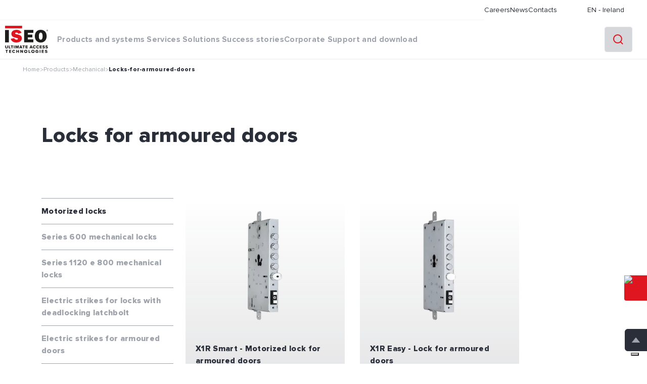

--- FILE ---
content_type: image/svg+xml
request_url: https://www.iseo.com/icons/icon-download.svg
body_size: 907
content:
<svg id="icon-download" xmlns="http://www.w3.org/2000/svg" width="38" height="38" viewBox="0 0 38 38">
  <rect id="Rettangolo_3406" data-name="Rettangolo 3406" width="38" height="38" fill="#fff" opacity="0"/>
  <g id="Raggruppa_8215" data-name="Raggruppa 8215" transform="translate(10.006 10.004)">
    <path id="Tracciato_7228" data-name="Tracciato 7228" d="M5.32,5.771,8.995,9.446l3.676-3.675" transform="translate(0 -3)" fill="none" stroke="#df1520" stroke-width="2"/>
    <g id="Raggruppa_8216" data-name="Raggruppa 8216">
      <g id="Raggruppa_8217" data-name="Raggruppa 8217">
        <line id="Linea_600" data-name="Linea 600" y2="9.446" transform="translate(8.995 -3)" fill="none" stroke="#df1520" stroke-width="2"/>
        <path id="Tracciato_7229" data-name="Tracciato 7229" d="M3.6,9.794H1v7.2H16.988v-7.2h-2.6" fill="none" stroke="#df1520" stroke-width="2"/>
      </g>
    </g>
  </g>
</svg>


--- FILE ---
content_type: text/x-component
request_url: https://www.iseo.com/en/solution-finder?_rsc=ah1ql
body_size: 146
content:
0:["ak-FFDr3E6D0-0GqVeQPf",[["children",["slug","en/solution-finder","oc"],[["slug","en/solution-finder","oc"],{"children":["__PAGE__",{}]}],null,null]]]


--- FILE ---
content_type: application/javascript; charset=UTF-8
request_url: https://www.iseo.com/_next/static/chunks/app/%5B%5B...slug%5D%5D/page-8b3b1ab242b2ce6b.js
body_size: 19990
content:
(self.webpackChunk_N_E=self.webpackChunk_N_E||[]).push([[573],{13725:function(e,t,a){Promise.resolve().then(a.t.bind(a,96964,23)),Promise.resolve().then(a.t.bind(a,60733,23)),Promise.resolve().then(a.t.bind(a,34724,23)),Promise.resolve().then(a.t.bind(a,63388,23)),Promise.resolve().then(a.t.bind(a,34438,23)),Promise.resolve().then(a.t.bind(a,78397,23)),Promise.resolve().then(a.t.bind(a,68936,23)),Promise.resolve().then(a.t.bind(a,70556,23)),Promise.resolve().then(a.bind(a,72636)),Promise.resolve().then(a.t.bind(a,22452,23)),Promise.resolve().then(a.t.bind(a,29427,23)),Promise.resolve().then(a.t.bind(a,78628,23)),Promise.resolve().then(a.t.bind(a,44738,23)),Promise.resolve().then(a.t.bind(a,13161,23)),Promise.resolve().then(a.t.bind(a,4295,23)),Promise.resolve().then(a.t.bind(a,8606,23)),Promise.resolve().then(a.t.bind(a,82350,23)),Promise.resolve().then(a.t.bind(a,51194,23)),Promise.resolve().then(a.t.bind(a,74143,23)),Promise.resolve().then(a.bind(a,45465)),Promise.resolve().then(a.t.bind(a,85002,23)),Promise.resolve().then(a.t.bind(a,68643,23)),Promise.resolve().then(a.t.bind(a,97979,23)),Promise.resolve().then(a.t.bind(a,77498,23)),Promise.resolve().then(a.t.bind(a,17917,23)),Promise.resolve().then(a.t.bind(a,99419,23)),Promise.resolve().then(a.t.bind(a,71145,23)),Promise.resolve().then(a.t.bind(a,94261,23)),Promise.resolve().then(a.t.bind(a,8738,23)),Promise.resolve().then(a.t.bind(a,98623,23)),Promise.resolve().then(a.t.bind(a,81220,23)),Promise.resolve().then(a.bind(a,10705)),Promise.resolve().then(a.bind(a,66842)),Promise.resolve().then(a.bind(a,82648)),Promise.resolve().then(a.bind(a,11036)),Promise.resolve().then(a.bind(a,26317)),Promise.resolve().then(a.bind(a,41953)),Promise.resolve().then(a.bind(a,32820)),Promise.resolve().then(a.bind(a,86129)),Promise.resolve().then(a.bind(a,79986)),Promise.resolve().then(a.bind(a,64862)),Promise.resolve().then(a.bind(a,65634)),Promise.resolve().then(a.bind(a,99286)),Promise.resolve().then(a.bind(a,50935)),Promise.resolve().then(a.bind(a,34834)),Promise.resolve().then(a.bind(a,19918)),Promise.resolve().then(a.bind(a,77379)),Promise.resolve().then(a.bind(a,58012)),Promise.resolve().then(a.bind(a,96707)),Promise.resolve().then(a.bind(a,35036)),Promise.resolve().then(a.bind(a,97354)),Promise.resolve().then(a.bind(a,97773)),Promise.resolve().then(a.bind(a,20949)),Promise.resolve().then(a.bind(a,6329)),Promise.resolve().then(a.bind(a,65181)),Promise.resolve().then(a.bind(a,32369)),Promise.resolve().then(a.bind(a,93283)),Promise.resolve().then(a.bind(a,90796)),Promise.resolve().then(a.bind(a,25780)),Promise.resolve().then(a.bind(a,35663)),Promise.resolve().then(a.bind(a,89912)),Promise.resolve().then(a.bind(a,22896)),Promise.resolve().then(a.bind(a,19137)),Promise.resolve().then(a.bind(a,79072)),Promise.resolve().then(a.bind(a,5078)),Promise.resolve().then(a.bind(a,22042)),Promise.resolve().then(a.bind(a,4944)),Promise.resolve().then(a.bind(a,70154)),Promise.resolve().then(a.bind(a,31799)),Promise.resolve().then(a.bind(a,84688)),Promise.resolve().then(a.bind(a,67056)),Promise.resolve().then(a.bind(a,33236)),Promise.resolve().then(a.bind(a,21039)),Promise.resolve().then(a.bind(a,45527)),Promise.resolve().then(a.bind(a,46343)),Promise.resolve().then(a.bind(a,86307)),Promise.resolve().then(a.bind(a,23561)),Promise.resolve().then(a.bind(a,45070)),Promise.resolve().then(a.bind(a,75456)),Promise.resolve().then(a.bind(a,36241)),Promise.resolve().then(a.bind(a,61272)),Promise.resolve().then(a.bind(a,43065)),Promise.resolve().then(a.bind(a,87712)),Promise.resolve().then(a.bind(a,20093)),Promise.resolve().then(a.bind(a,47786)),Promise.resolve().then(a.bind(a,25217)),Promise.resolve().then(a.bind(a,93092)),Promise.resolve().then(a.bind(a,20992)),Promise.resolve().then(a.bind(a,38632)),Promise.resolve().then(a.bind(a,2716)),Promise.resolve().then(a.bind(a,64769)),Promise.resolve().then(a.bind(a,11832)),Promise.resolve().then(a.bind(a,10331)),Promise.resolve().then(a.bind(a,837)),Promise.resolve().then(a.bind(a,92001)),Promise.resolve().then(a.bind(a,23021)),Promise.resolve().then(a.bind(a,41779)),Promise.resolve().then(a.bind(a,75494)),Promise.resolve().then(a.bind(a,8803)),Promise.resolve().then(a.bind(a,59591)),Promise.resolve().then(a.bind(a,29508)),Promise.resolve().then(a.bind(a,86948)),Promise.resolve().then(a.bind(a,75596)),Promise.resolve().then(a.bind(a,73775)),Promise.resolve().then(a.bind(a,23464)),Promise.resolve().then(a.bind(a,94493))},10705:function(e,t,a){"use strict";a.r(t);var l=a(57437),i=a(2265),s=a(42824),r=a(41779);t.default=e=>{let{showRestrictedDownloadRequest:t}=(0,i.useContext)(r.MasterCtx);return(0,l.jsx)(s.Z,{children:t?(0,l.jsxs)(l.Fragment,{children:[e.DesktopRestrictedTitle&&(0,l.jsx)("h1",{className:"banner-title isDesktop",children:e.DesktopRestrictedTitle}),e.MobileRestrictedTitle&&(0,l.jsx)("h1",{className:"banner-title isMobile",children:e.MobileRestrictedTitle})]}):(0,l.jsxs)(l.Fragment,{children:[e.DesktopTitle&&(0,l.jsx)("h1",{className:"banner-title isDesktop",children:e.DesktopTitle}),e.MobileTitle&&(0,l.jsx)("h1",{className:"banner-title isMobile",children:e.MobileTitle})]})})}},66842:function(e,t,a){"use strict";a.r(t),a.d(t,{default:function(){return g}});var l=a(57437),i=a(15910),s=a(2265),r=a(18104),n=a(12787),o=a(49986),d=a(64813),c=e=>(0,l.jsx)(l.Fragment,{children:(0,l.jsxs)("div",{className:"card-text-container",children:[e.Title&&(0,l.jsx)("div",{className:"card-text-title",children:e.Title}),e.Text&&(0,l.jsx)(i.Z,{className:"card-text-text",children:e.Text})]})}),u=a(86948),m=a(813),h=a(16691),x=a.n(h),g=e=>{let[t,a]=(0,s.useState)(null),[h,g]=(0,s.useState)(!1);return(0,s.useEffect)(()=>{if(e.keysArray){var t=e.keysArray.filter(e=>"#"+e.anchor==window.location.hash);t.length>0&&a(t[0].key)}},[]),(0,l.jsx)(l.Fragment,{children:(0,l.jsx)(r.Z,{className:"banner-accordion-container",defaultActiveKey:t,activeKey:t,onSelect:e=>{a(e)},children:e.Elements.map((t,a)=>{var r=t.attributes,h=r&&r.Image&&r.Image.DesktopImage&&r.Image.DesktopImage.data&&r.Image.DesktopImage.data.attributes?r.Image.DesktopImage.data.attributes.alternativeText?r.Image.DesktopImage.data.attributes.alternativeText:r.Image.DesktopImage.data.attributes.name:"",g=r&&r.Image&&r.Image.MobileImage&&r.Image.MobileImage.data&&r.Image.MobileImage.data.attributes?r.Image.MobileImage.data.attributes.alternativeText?r.Image.MobileImage.data.attributes.alternativeText:r.Image.MobileImage.data.attributes.name:"";return(0,l.jsxs)(s.Fragment,{children:[r.Anchor&&(0,l.jsx)("a",{id:r.Anchor,className:"anchor"}),r.Anchor&&(0,l.jsx)("a",{id:r.Anchor,className:"anchorRef"}),(0,l.jsxs)(o.Z,{style:{borderRadius:"4px",marginBottom:"3px"},eventKey:a,children:[r&&r.Title&&(0,l.jsx)(n.Z,{children:r.Title}),(0,l.jsxs)(d.Z,{className:"banner-accordion-element-container",children:[(0,l.jsxs)("div",{className:"banner-accordion-element",children:[r&&r.Text&&(0,l.jsx)(i.Z,{children:r.Text}),r&&r.Text&&(0,l.jsx)("div",{className:"banner-accordion-elements-interspace"}),r&&r.Image&&r.Image.DesktopImage&&r.Image.DesktopImage.data&&r.Image.DesktopImage.data.attributes&&r.Image.DesktopImage.data.attributes.url&&(0,l.jsx)(u.default,{minWidth:993,maxWidth:null,retina:!0,children:(0,l.jsx)("div",{children:(0,l.jsx)(x(),{className:"banner-accordion-image",width:0,layout:"fill",placeholder:"blur",blurDataURL:"/images/img-placeholder.png",height:0,style:{width:"100%",objectFit:"cover"},src:new m.ZP().utils.formatImageAbsoluteUrl(r.Image.DesktopImage.data.attributes.url),priority:!1,alt:h})})}),r&&r.Image&&r.Image.MobileImage&&r.Image.MobileImage.data&&r.Image.MobileImage.data.attributes&&r.Image.MobileImage.data.attributes.url&&(0,l.jsx)(u.default,{minWidth:null,maxWidth:992,retina:!0,children:(0,l.jsx)("div",{children:(0,l.jsx)(x(),{className:"banner-accordion-image",width:0,layout:"fill",placeholder:"blur",blurDataURL:"/images/img-placeholder.png",height:0,style:{width:"100%",objectFit:"cover"},src:new m.ZP().utils.formatImageAbsoluteUrl(r.Image.MobileImage.data.attributes.url),priority:!1,alt:g})})}),r&&r.Image&&r.Image.DesktopImage&&r.Image.DesktopImage.data&&r.Image.DesktopImage.data.attributes&&r.Image.DesktopImage.data.attributes.formats&&r.Image.DesktopImage.data.attributes.formats.xlarge&&r.Image.DesktopImage.data.attributes.formats.xlarge.url&&(0,l.jsx)(u.default,{minWidth:993,maxWidth:null,retina:!1,children:(0,l.jsx)("div",{children:(0,l.jsx)(x(),{className:"banner-accordion-image",width:0,layout:"fill",placeholder:"blur",blurDataURL:"/images/img-placeholder.png",height:0,style:{width:"100%",objectFit:"cover"},src:new m.ZP().utils.formatImageAbsoluteUrl(r.Image.DesktopImage.data.attributes.formats.xlarge.url),priority:!1,alt:h})})}),r&&r.Image&&r.Image.MobileImage&&r.Image.MobileImage.data&&r.Image.MobileImage.data.attributes&&r.Image.MobileImage.data.attributes.formats&&r.Image.MobileImage.data.attributes.formats.xlarge&&r.Image.MobileImage.data.attributes.formats.xlarge.url&&(0,l.jsx)(u.default,{minWidth:null,maxWidth:992,retina:!1,children:(0,l.jsx)("div",{children:(0,l.jsx)(x(),{className:"banner-accordion-image",width:0,layout:"fill",placeholder:"blur",blurDataURL:"/images/img-placeholder.png",height:0,style:{width:"100%",objectFit:"cover"},src:new m.ZP().utils.formatImageAbsoluteUrl(r.Image.MobileImage.data.attributes.formats.xlarge.url),priority:!1,alt:g})})}),r&&r.SecondaryText&&(0,l.jsx)(i.Z,{children:r.SecondaryText}),r&&r.SecondaryText&&(0,l.jsx)("div",{className:"banner-accordion-elements-interspace"})]}),r&&r.Elements&&r.Elements.length>0&&(0,l.jsx)("div",{className:"banner-accordion-card",children:r.Elements.map((t,i)=>(0,l.jsx)("div",{children:(0,l.jsx)(c,{...t,locale:e.locale})},"SUB_ACCORDION_ITEM_"+e.Type+"_"+a+"."+i))})]})]},"ACCORDION_ITEM_"+e.Type+"_"+a)]},"rc_"+a)})})})}},82648:function(e,t,a){"use strict";a.r(t);var l=a(57437),i=a(2265),s=a(3414),r=a(35278);a(52339),t.default=e=>{var t;let[a,n]=(0,i.useState)(!1),[o,d]=(0,i.useState)(0);return(0,i.useEffect)(()=>{n(!0)},[]),a?(t=e.children,(0,l.jsx)("div",{children:(0,l.jsxs)("div",{children:[(0,l.jsx)(r.lr,{className:"testmonial-carousel-container",showArrows:!1,showThumbs:!1,showStatus:!1,showIndicators:!1,dynamicHeight:!0,selectedItem:t.length==o?0:o,transitionTime:800,infiniteLoop:!0,axis:"horizontal",children:t}),t.length>1&&(0,l.jsxs)("div",{className:"testmonial-carousel-player-buttons isDesktop",children:[(0,l.jsxs)("div",{className:"testmonial-carousel-player-counter",children:[o+1," / ",t.length]}),o+1>1?(0,l.jsx)(s.Z,{style:{cursor:"pointer"},src:"/icons/icon-button-left-default.svg",onClick:()=>{d(o-1)}}):(0,l.jsx)(s.Z,{style:{marginLeft:"8px"},src:"/icons/icon-button-left-inactive.svg"}),o+1<t.length?(0,l.jsx)(s.Z,{style:{cursor:"pointer"},src:"/icons/icon-button-right-default.svg",onClick:()=>{d(o+1)}}):(0,l.jsx)(s.Z,{style:{cursor:"pointer"},src:"/icons/icon-button-right-inactive.svg"})]})]})})):null}},11036:function(e,t,a){"use strict";a.r(t);var l=a(57437),i=a(15910),s=a(2265),r=a(86307);t.default=e=>{let{pin:t}=(0,s.useContext)(r.ListLocationsCtx);return(0,l.jsx)(l.Fragment,{children:(0,l.jsxs)("div",{className:"".concat((null==t?void 0:t.lat)==e.Latitude&&(null==t?void 0:t.lng)==e.Longitude?"card-location-active":""),id:"".concat((null==t?void 0:t.lat)==e.Latitude&&(null==t?void 0:t.lng)==e.Longitude?"card-location-active":""),children:[e.Title&&(0,l.jsx)("div",{className:"card-location-title",children:e.Title}),e.SubTitle&&(0,l.jsx)("div",{className:"card-location-subtitle",children:e.SubTitle}),e.Text&&(0,l.jsx)(i.Z,{className:"card-location-text",children:e.Text})]},"CARD_LOC"+e.id)})}},26317:function(e,t,a){"use strict";a.r(t);var l=a(57437),i=a(2265),s=a(75494);t.default=e=>{var t;let{dragging:a}=null!==(t=(0,i.useContext)(s.SliderPlayerCtx))&&void 0!==t?t:{},r=e=>{void 0!=a&&null!=a&&!0==a&&e.preventDefault()};return(0,l.jsx)(l.Fragment,{children:(0,l.jsx)("a",{href:e.LinkUrl,draggable:!1,onClick:e=>r(e),children:e.children})})}},41953:function(e,t,a){"use strict";a.r(t);var l=a(57437),i=a(2265),s=a(64862),r=a(8529),n=a.n(r),o=a(813),d=a(41779);t.default=e=>{let{data:t,setCheck:a,conditions:r}=(0,i.useContext)(s.FormCtx),{downloadRequest:c,setShowRestrictedDownloadRequest:u,setDownloadRequest:m}=(0,i.useContext)(d.MasterCtx),[h,x]=(0,i.useState)("");async function g(l){if(l.preventDefault(),a(t),p()){var i=new o.ZP;try{await i.utils.sendErp(e.SubjectEmailText,e.Type,t,null,e.locale,c),await i.utils.sendEmail(e.SubjectEmailText,e.Type,t,null,e.locale,e.ObjectEmailText,c,e.TextDownloadLink),x(e.SuccessMessageText)}catch(t){x(e.ErrorMessageText)}}else x(e.MandatoryMessageText)}let v=e=>{if(null==e)return!0;if(-1!=e.indexOf("||")){var t=e.split("||"),a=!1;return t.forEach(e=>{if(-1!=e.indexOf("=")){var t=e.split("=");r&&r[t[0]]&&r[t[0]]==t[1]&&(a=!0)}}),a}if(-1!=e.indexOf("=")){var t=e.split("="),a=!!r&&!!r[t[0]]&&r[t[0]]==t[1];return a}},p=()=>{for(var a=0;a<e.validationParams.length;a++){var l=e.validationParams[a];if(v(l.Condition)){var i="";switch(l.Style){case"CheckBox":i="CHECK_"+l.id;break;case"SelectBox":i="SELECT_"+l.id;break;case"TextArea":i="AREA_"+l.id;break;case"TextBox":i="TEXT_"+l.id}if(!t[i]||null==t[i].value||""==t[i].value||!1==t[i].value)return!1}}return!0};return(0,l.jsxs)(l.Fragment,{children:[(0,l.jsx)(n(),{isOpen:h&&h.length>0,style:{content:{maxWidth:"500px",height:"200px",margin:"auto",backgroundColor:"var(--off-white)"}},ariaHideApp:!1,children:(0,l.jsxs)("div",{className:"form-request-message-container",children:[(0,l.jsxs)("div",{className:"form-request-message",children:[" ",h," "]}),(0,l.jsx)("div",{className:"form-request-close-button",onClick:()=>{let t=h===e.SuccessMessageText;x(""),t&&(u(!1),window.close())},children:(0,l.jsxs)("div",{className:"form-request-close-link",children:[(0,l.jsxs)("div",{className:"linkAnimationFirst",style:{color:"var(--white)"},children:["Close"," "]}),(0,l.jsxs)("div",{className:"linkAnimationSecond",style:{color:"var(--white)"},children:["Close"," "]})]})})]})}),e.LinkUrl&&e.LinkText&&(0,l.jsx)("div",{className:"form-request-button",onClick:g,children:(0,l.jsxs)("div",{className:"form-download-request-button-link",children:[(0,l.jsxs)("div",{className:"linkAnimationFirst",style:{color:"var(--white)"},children:[e.LinkText," "]}),(0,l.jsxs)("div",{className:"linkAnimationSecond",onClick:g,style:{color:"var(--white)"},children:[e.LinkText," "]})]})})]})}},32820:function(e,t,a){"use strict";a.r(t);var l=a(57437);t.default=e=>(0,l.jsxs)("div",{children:[" ",e.LinkUrl&&e.LinkText&&(0,l.jsx)("a",{className:"form-country-button",href:"/"+e.locale+e.LinkUrl,children:e.LinkText})]})},86129:function(e,t,a){"use strict";a.r(t);var l=a(57437),i=a(2265),s=a(3414),r=a(64862),n=a(8529),o=a.n(n),d=a(813);t.default=e=>{let{data:t,setData:a,setCheck:n,conditions:c}=(0,i.useContext)(r.FormCtx),[u,m]=(0,i.useState)(""),h=()=>{let e=JSON.parse(JSON.stringify(t));Object.keys(e).forEach(t=>{e[t].value=""}),a(e),n(null)};async function x(a){if(a.preventDefault(),n(t),v()){var l=new d.ZP,i=!1;e.SendEmail&&await l.utils.sendEmail(e.SubjectEmailText,e.Type,t,null,e.locale).then(t=>{e.SendErp||m(e.SuccessMessageText)},t=>{i=!0,m(e.ErrorMessageText)}),e.SendErp&&!i&&l.utils.sendErp(e.Subject,e.Type,t,null,e.locale).then(t=>{m(e.SuccessMessageText)},t=>{m(e.ErrorMessageText)})}else m(e.MandatoryMessageText)}let g=e=>{if(null==e)return!0;if(-1!=e.indexOf("||")){var t=e.split("||"),a=!1;return t.forEach(e=>{if(-1!=e.indexOf("=")){var t=e.split("=");c&&c[t[0]]&&c[t[0]]==t[1]&&(a=!0)}}),a}if(-1!=e.indexOf("=")){var t=e.split("="),a=!!c&&!!c[t[0]]&&c[t[0]]==t[1];return a}},v=()=>{for(var a=0;a<e.validationParams.length;a++){var l=e.validationParams[a];if(g(l.Condition)){var i="";switch(l.Style){case"CheckBox":i="CHECK_"+l.id;break;case"SelectBox":i="SELECT_"+l.id;break;case"TextArea":i="AREA_"+l.id;break;case"TextBox":i="TEXT_"+l.id}if(!t[i]||null==t[i].value||""==t[i].value||!1==t[i].value)return!1}}return!0};return(0,l.jsxs)(l.Fragment,{children:[(0,l.jsx)(o(),{isOpen:u&&u.length>0,style:{content:{maxWidth:"500px",height:"200px",margin:"auto",backgroundColor:"var(--off-white)"}},ariaHideApp:!1,children:(0,l.jsxs)("div",{className:"form-request-message-container",children:[(0,l.jsxs)("div",{className:"form-request-message",children:[" ",u," "]}),(0,l.jsx)("div",{className:"form-request-close-button",onClick:()=>{let t=u===e.SuccessMessageText;m(""),t&&h()},children:(0,l.jsxs)("div",{className:"form-request-close-link",children:[(0,l.jsxs)("div",{className:"linkAnimationFirst",style:{color:"var(--white)"},children:["Close"," "]}),(0,l.jsxs)("div",{className:"linkAnimationSecond",style:{color:"var(--white)"},children:["Close"," "]})]})})]})}),e.LinkUrl&&e.LinkText&&(0,l.jsx)("div",{className:"form-request-button",onClick:x,children:(0,l.jsxs)("div",{className:"form-request-button-link",children:[(0,l.jsxs)("div",{className:"linkAnimationFirst",style:{color:"var(--white)"},children:[e.LinkText," ",(0,l.jsx)(s.Z,{style:{marginLeft:"50px"},width:50,height:10,src:"/icons/icon-arrow-white.svg",alt:"arrow-icon"})," "]}),(0,l.jsxs)("div",{className:"linkAnimationSecond",onClick:x,style:{color:"var(--white)"},children:[e.LinkText," ",(0,l.jsx)(s.Z,{style:{marginLeft:"50px"},width:50,height:10,src:"/icons/icon-arrow-white.svg",alt:"arrow-icon"})," "]})]})})]})}},79986:function(e,t,a){"use strict";a.r(t);var l=a(57437),i=a(15910),s=a(2265),r=a(94434),n=a(46093),o=a(38597),d=a(64862);t.default=e=>{var t;let{setData:a,data:c,setCheck:u,check:m,conditions:h}=(0,s.useContext)(d.FormCtx),x=e=>{var t=c[e.target.name];t.value=e.target.checked,a({...c,[e.target.name]:t}),null!=m&&u({...m,[e.target.name]:t})},g=()=>{if(c["CHECK_"+e.id]&&c["CHECK_"+e.id].value){var t=c["CHECK_"+e.id];t.value=null,a({...c,["CHECK_"+e.id]:t}),null!=m&&u({...m,["CHECK_"+e.id]:t})}};return(e=>{if(null==e)return!0;if(-1!=e.indexOf("||")){var t=e.split("||"),a=!1;return t.forEach(e=>{if(-1!=e.indexOf("=")){var t=e.split("=");h&&h[t[0]]&&h[t[0]]==t[1]&&(a=!0)}}),a||g(),a}if(-1!=e.indexOf("=")){var t=e.split("="),a=!!h&&!!h[t[0]]&&h[t[0]]==t[1];return a||g(),a}})(e.Condition)&&(0,l.jsxs)(r.Z,{md:e.ColumnWidthDesktop?e.ColumnWidthDesktop:12,sm:e.ColumnWidthMobile?e.ColumnWidthMobile:12,children:[e.Title&&(0,l.jsxs)(n.Z.Label,{children:[e.Title,e.Mandatory?"*":""]}),(0,l.jsxs)(o.Z,{children:[(0,l.jsx)(r.Z,{md:"auto",className:"checkbox-col",children:(0,l.jsx)(n.Z.Group,{controlId:"CHECK_"+e.id,children:(0,l.jsx)(n.Z.Check,{checked:!!(null===(t=c["CHECK_"+e.id])||void 0===t?void 0:t.value),onChange:e=>x(e),className:"form-checkbox-check",name:"CHECK_"+e.id,isInvalid:e.Mandatory&&null!=m&&(!m["CHECK_"+e.id]||!m["CHECK_"+e.id].value)})})}),(0,l.jsx)(r.Z,{className:"form-checkbox-col",children:e.Text&&(0,l.jsx)(i.Z,{className:"form-checkbox-text",children:e.Text})})]})]})}},64862:function(e,t,a){"use strict";a.r(t),a.d(t,{FormCtx:function(){return s},FormProvider:function(){return r}});var l=a(57437),i=a(2265);let s=(0,i.createContext)(null);function r(e){let{children:t,elements:a}=e;var r={};a.forEach(e=>{switch(e.Style){case"CheckBox":r["CHECK_"+e.id]={value:!1,description:e.Title?e.Title:e.Text,code:e.Code};break;case"SelectBox":r["SELECT_"+e.id]={value:null,description:e.Title?e.Title:e.Text,code:e.Code};break;case"TextArea":r["AREA_"+e.id]={value:null,description:e.Title?e.Title:e.Text,code:e.Code};break;case"TextBox":r["TEXT_"+e.id]={value:null,description:e.Title?e.Title:e.Text,code:e.Code,isEmail:!!e.EmailVerifications}}});let[n,o]=(0,i.useState)(r),[d,c]=(0,i.useState)(null),[u,m]=(0,i.useState)([]);return(0,l.jsx)(s.Provider,{value:{data:n,setData:o,check:d,setCheck:c,conditions:u,setConditions:m},children:t})}},65634:function(e,t,a){"use strict";a.r(t);var l=a(57437),i=a(2265),s=a(94434),r=a(46093),n=a(64862),o=a(80591);t.default=e=>{var t;let{setData:a,data:d,setCheck:c,check:u,setConditions:m,conditions:h}=(0,i.useContext)(n.FormCtx),x=function(t){let l=arguments.length>1&&void 0!==arguments[1]?arguments[1]:null,i=arguments.length>2&&void 0!==arguments[2]?arguments[2]:null;if(l){var s="",r="";t.forEach(e=>{""!=s&&(s+=", "),""!=r&&(r+=", "),s+=e.value,r+=e.label});var n=d[i];n.value=s,n.array=!0,n.name=r,a({...d,[i]:n}),null!=u&&c({...u,[i]:n})}else{if(e.ConditionCode){let a=t.target.selectedIndex;if(a>0){var o=e.Elements[a-1].id;m({...h,[e.ConditionCode]:o})}else m({...h,[e.ConditionCode]:null})}var x=e.Elements.find(e=>e.attributes.Code==t.target.value),n=d[t.target.name];n.value=t.target.value,n.id=x?x.id:null,n.isCountry=e.IsCountry,n.name=x&&x.attributes?x.attributes.Title:null,a({...d,[t.target.name]:n}),null!=u&&c({...u,[t.target.name]:n})}},g=()=>{if(d["SELECT_"+e.id]&&d["SELECT_"+e.id].value){var t=d["SELECT_"+e.id];t.value=null,a({...d,["SELECT_"+e.id]:t}),null!=u&&c({...u,["SELECT_"+e.id]:t})}};return(e=>{if(null==e)return!0;if(-1!=e.indexOf("||")){var t=e.split("||"),a=!1;return t.forEach(e=>{if(-1!=e.indexOf("=")){var t=e.split("=");h&&h[t[0]]&&h[t[0]]==t[1]&&(a=!0)}}),a||g(),a}if(-1!=e.indexOf("=")){var t=e.split("="),a=!!h&&!!h[t[0]]&&h[t[0]]==t[1];return a||g(),a}})(e.Condition)&&(0,l.jsxs)(s.Z,{md:e.ColumnWidthDesktop?e.ColumnWidthDesktop:12,sm:e.ColumnWidthMobile?e.ColumnWidthMobile:12,children:[e.Title&&(0,l.jsxs)(r.Z.Label,{className:"form-selectbox-label",children:[e.Title,e.Mandatory?"*":""]}),(void 0==e.MultipleSelection||!e.MultipleSelection)&&(0,l.jsxs)(r.Z.Select,{value:(null===(t=d["SELECT_"+e.id])||void 0===t?void 0:t.value)||"",onChange:e=>x(e,null),className:"form-selectbox-select",name:"SELECT_"+e.id,defaultValue:""!=e.Placeholder?e.Placeholder:e.Title,isInvalid:e.Mandatory&&null!=u&&(!u["SELECT_"+e.id]||!u["SELECT_"+e.id].value||""==u["SELECT_"+e.id].value),children:[""!=e.Placeholder&&(0,l.jsx)("option",{value:"",children:e.Placeholder},"SELECT_ITEM_DEFAULT"),e.Elements&&e.Elements.length>0&&e.Elements.map(e=>{var t=e.attributes;return(0,l.jsx)("option",{id:e.id,value:t.Code,children:t.Title},"SELECT_ITEM_"+e.id)})]}),e.MultipleSelection&&(0,l.jsx)(o.ZP,{isMulti:!0,className:"form-multi-select",onChange:t=>x(t,e,"SELECT_"+e.id),components:{ClearIndicator:()=>null,IndicatorSeparator:()=>null},placeholder:""!=e.Placeholder?e.Placeholder:e.Title,options:e.Elements.map(e=>{var t=e.attributes;return{value:t.Code,label:t.Title}})})]})}},99286:function(e,t,a){"use strict";a.r(t),a.d(t,{default:function(){return u}});var l=a(57437),i=a(2265),s=a(813),r=a(24033),n=a(61396),o=a.n(n),d=e=>{let t=e=>(0,l.jsx)(l.Fragment,{children:e.Title&&(0,l.jsx)("div",{className:"card-selection-text",style:{color:e.TextColor&&e.TextColor.data&&e.TextColor.data.attributes&&"#"+e.TextColor.data.attributes.Code,backgroundColor:e.BackgroundColor&&e.BackgroundColor.data&&e.BackgroundColor.data.attributes&&"#"+e.BackgroundColor.data.attributes.Code},children:e.Title})});return(0,l.jsxs)(l.Fragment,{children:[e.LinkUrl&&(0,l.jsx)(o(),{href:e.LinkUrl,children:t(e)}),null==e.LinkUrl&&(0,l.jsx)("div",{children:t(e)})]})},c=a(77379),u=e=>{let t=(0,r.useSearchParams)(),{setStepSelected:a}=(0,i.useContext)(c.StepperCtx),[n,o]=(0,i.useState)(e.Elements||[]);return(0,i.useEffect)(()=>{if(null==n||0==n.length){var l=[],i=new s.ZP,r=t.get("solution");let n=async t=>{var s={locale:e.locale,id:t},r=await i.ajax.post("/api/solution-by-id",s);if(r){var n=r.attributes;a(n.Name),n.Sections.forEach(t=>{t.Title&&t.Anchor&&t.Anchor.startsWith("SF-")&&l.push({Title:t.Title,LinkUrl:"/"+e.locale+n.Element.LinkUrl+"#"+t.Anchor}),"banner.banner-accordion"==t.__component&&t.AccordionElements&&t.AccordionElements.data&&t.AccordionElements.data.length>0&&t.AccordionElements.data.forEach(t=>{var a=t.attributes;a.Title&&a.Anchor&&a.Anchor.startsWith("SF-")&&l.push({Title:a.Title,LinkUrl:"/"+e.locale+n.Element.LinkUrl+"#"+a.Anchor})})})}o(l)};n(r)}},[]),(0,l.jsx)("div",{children:n&&n.length>0&&(0,l.jsx)("div",{className:"form-stepper-text-container",children:n.map((t,a)=>(0,l.jsx)("div",{className:"form-stepper-text",children:(0,l.jsx)(d,{...t,locale:e.locale})},"STEPPER_CARD_"+a))})})}},50935:function(e,t,a){"use strict";a.r(t);var l=a(57437),i=a(2265),s=a(77379);t.default=e=>{let{stepSelected:t}=(0,i.useContext)(s.StepperCtx);return(0,l.jsxs)("div",{className:"form-stepper-subtitle",children:[e.SubTitle," ",t]})}},34834:function(e,t,a){"use strict";a.r(t);var l=a(57437),i=a(2265),s=a(94434),r=a(46093),n=a(64862);t.default=e=>{var t;let{setData:a,data:o,setCheck:d,check:c,conditions:u}=(0,i.useContext)(n.FormCtx),m=e=>{var t=o[e.target.name];t.value=e.target.value,a({...o,[e.target.name]:t}),null!=c&&d({...c,[e.target.name]:t})},h=()=>{if(o["AREA_"+e.id]&&o["AREA_"+e.id].value){var t=o["AREA_"+e.id];t.value=null,a({...o,["AREA_"+e.id]:t}),null!=c&&d({...c,["AREA_"+e.id]:t})}};return(e=>{if(null==e)return!0;if(-1!=e.indexOf("||")){var t=e.split("||"),a=!1;return t.forEach(e=>{if(-1!=e.indexOf("=")){var t=e.split("=");u&&u[t[0]]&&u[t[0]]==t[1]&&(a=!0)}}),a||h(),a}if(-1!=e.indexOf("=")){var t=e.split("="),a=!!u&&!!u[t[0]]&&u[t[0]]==t[1];return a||h(),a}})(e.Condition)&&(0,l.jsxs)(s.Z,{md:e.ColumnWidthDesktop?e.ColumnWidthDesktop:12,sm:e.ColumnWidthMobile?e.ColumnWidthMobile:12,children:[e.Title&&(0,l.jsxs)(r.Z.Label,{className:"form-textarea-label",children:[e.Title,e.Mandatory?"*":""]}),(0,l.jsx)(r.Z.Control,{value:(null===(t=o["AREA_"+e.id])||void 0===t?void 0:t.value)||"",onChange:e=>m(e),className:"form-textarea-control",name:"AREA_"+e.id,placeholder:""!=e.Placeholder?e.Placeholder:e.Title,as:"textarea",rows:e.RowHeight?e.RowHeight:1,isInvalid:e.Mandatory&&null!=c&&(!c["AREA_"+e.id]||!c["AREA_"+e.id].value||""==c["AREA_"+e.id].value)})]})}},19918:function(e,t,a){"use strict";a.r(t);var l=a(57437),i=a(2265),s=a(94434),r=a(46093),n=a(64862);t.default=e=>{var t;let{setData:a,data:o,setCheck:d,check:c,conditions:u}=(0,i.useContext)(n.FormCtx),m=e=>{var t=o[e.target.name];t.value=e.target.value,a({...o,[e.target.name]:t}),null!=c&&d({...c,[e.target.name]:t})},h=()=>{if(o["TEXT_"+e.id]&&o["TEXT_"+e.id].value){var t=o["TEXT_"+e.id];t.value=null,a({...o,["TEXT_"+e.id]:t}),null!=c&&d({...c,["TEXT_"+e.id]:t})}};return(e=>{if(null==e)return!0;if(-1!=e.indexOf("||")){var t=e.split("||"),a=!1;return t.forEach(e=>{if(-1!=e.indexOf("=")){var t=e.split("=");u&&u[t[0]]&&u[t[0]]==t[1]&&(a=!0)}}),a||h(),a}if(-1!=e.indexOf("=")){var t=e.split("="),a=!!u&&!!u[t[0]]&&u[t[0]]==t[1];return a||h(),a}})(e.Condition)&&(0,l.jsxs)(s.Z,{md:e.ColumnWidthDesktop?e.ColumnWidthDesktop:12,sm:e.ColumnWidthMobile?e.ColumnWidthMobile:12,children:[e.Title&&(0,l.jsxs)(r.Z.Label,{className:"form-textbox-label",children:[e.Title,e.Mandatory?"*":""]}),(0,l.jsx)(r.Z.Control,{value:(null===(t=o["TEXT_"+e.id])||void 0===t?void 0:t.value)||"",onChange:e=>m(e),className:"form-textbox-control",name:"TEXT_"+e.id,placeholder:""!=e.Placeholder?e.Placeholder:e.Title,isInvalid:e.Mandatory&&null!=c&&(!c["TEXT_"+e.id]||!c["TEXT_"+e.id].value||""==c["TEXT_"+e.id].value)})]},"COL_FORM_EL_"+e.id)}},77379:function(e,t,a){"use strict";a.r(t),a.d(t,{StepperCtx:function(){return s},StepperProvider:function(){return r}});var l=a(57437),i=a(2265);let s=(0,i.createContext)(null);function r(e){let{children:t,elements:a}=e,[r,n]=(0,i.useState)("");return(0,l.jsx)(s.Provider,{value:{stepSelected:r,setStepSelected:n},children:t})}},58012:function(e,t,a){"use strict";a.r(t);var l=a(57437),i=a(2265),s=a(64685);a(1239);let r=e=>{let{onMove:t,index:a,onClick:s,active:r,dots:n}=e,o=(0,i.useRef)(null);return(0,l.jsxs)("li",{ref:o,className:r?"chronoDot chronoDotActive":"chronoDot chronoDotInactive",onClick:()=>s(),children:[(0,l.jsx)("div",{className:r?"chronoDotLine chronoDotLineActive":"chronoDotLine chronoDotLineInactive"}),n[a]]})};t.default=e=>{var t;let[a,n]=(0,i.useState)(!1);return(0,i.useEffect)(()=>{n(!0)},[]),a?(t=e.children,(0,l.jsx)(s.default,{additionalTransfrom:0,arrows:!0,autoPlaySpeed:3e3,centerMode:!1,className:"",containerClass:"chronoDotsContainer",customDot:(0,l.jsx)(r,{dots:e.dots}),dotListClass:"",draggable:!0,focusOnSelect:!1,itemClass:"",keyBoardControl:!0,minimumTouchDrag:80,pauseOnHover:!0,renderArrowsWhenDisabled:!1,renderButtonGroupOutside:!1,renderDotsOutside:!1,afterChange:(e,t)=>{let{currentSlide:a}=t;!function(e){if(window.innerWidth<992){let t=document.getElementsByClassName("chronoDot"),a=t[e];a&&a.scrollIntoView({behavior:"smooth",block:"nearest"})}}(a)},responsive:{desktop:{breakpoint:{max:3e3,min:1024},items:1,partialVisibilityGutter:40},mobile:{breakpoint:{max:464,min:0},items:1,partialVisibilityGutter:30},tablet:{breakpoint:{max:1024,min:464},items:2,partialVisibilityGutter:30}},rewind:!1,rewindWithAnimation:!1,rtl:!1,shouldResetAutoplay:!0,showDots:!0,sliderClass:"",slidesToSlide:1,swipeable:!0,children:t})):null}},96707:function(e,t,a){"use strict";a.r(t),a.d(t,{default:function(){return c}});var l=a(57437),i=a(2265),s=a(19981),r=a(35278);a(52339);var n=a(3414),o=a(35036),d=e=>{var t;let[a,s]=(0,i.useState)(!1),{currentSlide:r,setCurrentSlide:d}=(0,i.useContext)(o.HeroGalleryCtx);return(0,i.useEffect)(()=>{s(!0)},[]),a?(t=e.totalLenght,(0,l.jsxs)("div",{className:"galleryCarouselButtonsContainer",children:[(0,l.jsxs)("div",{className:"galleryCarouselButtonsCounter",children:[r+1," / ",t]}),(0,l.jsxs)("div",{className:"galleryCarouselButtonsIcons",children:[r+1>1?(0,l.jsx)(n.Z,{className:"galleryCarouselButtonsIcon",style:{cursor:"pointer"},src:"/icons/icon-button-left-default.svg",onClick:()=>{d(r-1)}}):(0,l.jsx)(n.Z,{className:"galleryCarouselButtonsIcon",src:"/icons/icon-button-left-inactive.svg"}),r+1<t?(0,l.jsx)(n.Z,{className:"galleryCarouselButtonsIcon",style:{cursor:"pointer"},src:"/icons/icon-button-right-default.svg",onClick:()=>{d(r+1)}}):(0,l.jsx)(n.Z,{className:"galleryCarouselButtonsIcon",src:"/icons/icon-button-right-inactive.svg"})]})]})):null},c=e=>{var t,a;let[c,u]=(0,i.useState)(!1),{currentSlide:m,setCurrentSlide:h}=(0,i.useContext)(o.HeroGalleryCtx),[x,g]=(0,i.useState)(0),[v,p]=(0,i.useState)(!1);return(0,i.useEffect)(()=>{u(!0)},[]),c?(t=e.children,a=e.thumbs,(0,l.jsxs)("div",{className:"galleryCarouselElementContainer",children:[e.enlargeable&&(0,l.jsx)(n.Z,{className:"galleryImageEnlarge isDesktop",src:"/icons/icon-enlarge.svg",onClick:()=>{p(!0)}}),e.enlargeable&&(0,l.jsxs)(s.Z,{className:"galleryCarouselEnlargedModal",show:v,onHide:()=>p(!1),children:[(0,l.jsx)(n.Z,{className:"galleryCarouselEnlargedClose",width:24,height:24,src:"/icons/icon-close.svg",onClick:()=>p(!1)}),window.innerWidth>992?(0,l.jsx)(r.lr,{className:"galleryCarouselEnlargedContainer",showArrows:!0,showThumbs:!0,showStatus:!1,showIndicators:!1,animationHandler:"fade",dynamicHeight:!1,width:"100%",selectedItem:m,children:t}):null]}),window.innerWidth>992?(0,l.jsx)(r.lr,{className:"galleryCarouselContainer",showArrows:!1,showThumbs:!0,showStatus:!1,showIndicators:!0,animationHandler:"fade",dynamicHeight:!1,width:"100%",selectedItem:m,renderThumbs:()=>a,renderIndicator:()=>(0,l.jsx)("div",{className:"galleryAction",children:(0,l.jsx)(d,{totalLenght:a.length})}),onClickThumb:e=>{h(e)},children:t}):null,window.innerWidth<=992?(0,l.jsx)(r.lr,{className:"galleryCarouselContainer",showArrows:!1,showThumbs:!1,showStatus:!1,showIndicators:!0,animationHandler:"slide",dynamicHeight:!1,width:"100%",selectedItem:m,onChange:e=>{h(e)},renderThumbs:()=>a,renderIndicator:()=>(0,l.jsx)("div",{className:"galleryAction",children:(0,l.jsx)(d,{totalLenght:a.length})}),onClickThumb:e=>{h(e)},children:t}):null]})):null}},35036:function(e,t,a){"use strict";a.r(t),a.d(t,{HeroGalleryCtx:function(){return s},HeroGalleryProvider:function(){return r}});var l=a(57437),i=a(2265);let s=(0,i.createContext)(null);function r(e){let{children:t}=e,[a,r]=(0,i.useState)(0);return(0,l.jsx)(s.Provider,{value:{currentSlide:a,setCurrentSlide:r},children:t})}},97354:function(e,t,a){"use strict";a.r(t);var l=a(57437),i=a(2265),s=a(3414),r=a(97773);t.default=e=>{let{children:t,positionTop:a,positionLeft:n,id:o}=e,d=(0,i.useRef)(null),[c,u]=(0,i.useState)(50),[m,h]=(0,i.useState)(10),[x,g]=(0,i.useState)(50),[v,p]=(0,i.useState)(!1),[b,f]=(0,i.useState)(50),[j,C]=(0,i.useState)(!1),[T,w]=(0,i.useState)(!1),[I,k]=(0,i.useState)(!1),[y,E]=(0,i.useState)(!1),{enlargedButton:N,setEnlargedButton:L}=(0,r.useHighlightMapContext)();(0,i.useEffect)(()=>{let e=()=>{window.innerWidth>992?(g(50),u(j?b:50),w(!1)):(w(!0),window.innerWidth<=576?(g(20),u(20)):(g(50),u(50))),setTimeout(()=>{E(!0)},300)};return e(),window.addEventListener("resize",e),()=>{window.removeEventListener("resize",e)}},[j]),(0,i.useEffect)(()=>{d.current&&setTimeout(()=>{let e=d.current.offsetWidth;T&&window.innerWidth<=992||f(e+60)},100)},[I]),(0,i.useEffect)(()=>{C(N===o)},[N,o]);let S=()=>{p(!1)};return(0,l.jsxs)(l.Fragment,{children:[(0,l.jsx)("div",{className:"heroHighlightMapButtonOuter ".concat(T&&(j?"enlarged":"shrinked")," ").concat(y?"heroHighlightMapButtonVisible":"heroHighlightMapButtonHidden"),style:{top:a+"%",left:n+"%",width:c+"px",height:x+"px",zIndex:m},onClick:()=>{p(!0)},onMouseOver:()=>{T||(u(b),h(100))},onMouseOut:()=>{T||(u(j?b:50),h(10))},children:i.Children.map(t,e=>e.props&&"heroHighlightMapButtonText"===e.props.className?i.cloneElement(e,{ref:d,style:{display:T&&!j?"none":"block"}}):e.props&&"heroHighlightMapContentsContainer"!==e.props.className&&"heroHighlightMapContentsRenderer"!==e.props.className?e:void 0)}),v&&(0,l.jsxs)("div",{children:[(0,l.jsx)("div",{onClick:S,children:i.Children.map(t,e=>{if(e.props&&"heroHighlightMapContentsContainer"===e.props.className)return e})}),(0,l.jsx)("div",{children:i.Children.map(t,e=>{if(e.props&&"heroHighlightMapContentsRenderer"===e.props.className)return(0,l.jsxs)("div",{className:"heroHighlightMapContents heroHighlightScollable",children:[(0,l.jsx)("div",{className:"heroHighlightMapContentsClose",onClick:S,children:(0,l.jsx)(s.Z,{width:24,height:24,src:"/icons/icon-close.svg",style:{marginBottom:"16px"}})}),e]})})})]})]})}},97773:function(e,t,a){"use strict";a.r(t),a.d(t,{HighlightMapProvider:function(){return r},useHighlightMapContext:function(){return n}});var l=a(57437),i=a(2265);let s=(0,i.createContext)({enlargedButton:null,setEnlargedButton:()=>{}}),r=e=>{let{children:t}=e,[a,r]=(0,i.useState)(null);return(0,l.jsx)(s.Provider,{value:{enlargedButton:a,setEnlargedButton:r},children:t})},n=()=>(0,i.useContext)(s)},20949:function(e,t,a){"use strict";a.r(t);var l=a(57437),i=a(2265),s=a(46093),r=a(16272),n=a(81349);t.default=e=>{for(var t=[],a=0;a<e.Elements.length;a++)0==a?t.push(!0):t.push(!1);let[o,d]=(0,i.useState)(t),c=e=>{var t=e.target.value;d(e=>e.map((e,a)=>a===Number(t)))};return(0,l.jsxs)(l.Fragment,{children:[(0,l.jsxs)("div",{className:"isMobile",children:[(0,l.jsx)(s.Z.Select,{onChange:e=>c(e),className:"form-media-selectbox-select",name:"SELECT_"+e.id,children:e.Elements&&e.Elements.length>0&&e.Elements.map((e,t)=>(e.attributes,(0,l.jsx)("option",{id:e.id,value:t,children:e.Title},"SELECT_ITEM_"+e.id)))}),e.Elements.map((t,a)=>(0,l.jsx)("div",{title:t.Title,className:e.className&&o&&o[a]?e.className:"",children:o&&o[a]&&e.Childrens.find(e=>e.Id==t.id).Element},"TAB_OBJ_"+a))]}),(0,l.jsx)("div",{className:"isDesktop",children:(0,l.jsx)(n.Z,{onSelect:e=>{d(t=>t.map((t,a)=>a===Number(e)))},children:e.Elements.map((t,a)=>(0,l.jsx)(r.Z,{eventKey:a,title:t.Title,className:e.className?e.className:"",children:o&&o[a]&&e.Childrens.find(e=>e.Id==t.id).Element},"TAB_OBJ_"+a))})})]})}},35663:function(e,t,a){"use strict";a.r(t);var l=a(57437),i=a(46093),s=a(3414),r=a(2265),n=a(24033),o=a(41779);t.default=e=>{let[t,a]=(0,r.useState)(null),{searchString:d,setSearchString:c}=(0,r.useContext)(o.MasterCtx),u=(0,n.useRouter)(),m=e=>{a(e.target.value)},h=a=>{a.preventDefault(),e.withoutRedirect?c(t):window.location.search&&window.location.search.includes("find=")?c(t):u.push("/"+e.locale+e.SearchSlug+"?find="+t)};return(0,l.jsx)(l.Fragment,{children:(0,l.jsxs)("div",{className:"search-bar-container-page",children:[e.withoutRedirect&&(0,l.jsx)(i.Z.Label,{className:"searchLabelText",children:e.SearchLabelText}),(0,l.jsxs)(i.Z,{onSubmit:h,className:"d-flex align-items-center search-bar-wrapper-page",children:[(0,l.jsx)(i.Z.Group,{className:"search-bar-form-page",controlId:"control-search-bar-page",children:(0,l.jsx)(i.Z.Control,{className:"search-bar-page",placeholder:e.SearchText,onChange:e=>m(e),defaultValue:e.withoutRedirect?d:null})}),(0,l.jsx)(s.Z,{src:"/icons/icon-search.svg",className:"searchLens",onClick:h})]})]})})}},22896:function(e,t,a){"use strict";a.r(t);var l=a(57437),i=a(2265),s=a(33236),r=a(22042);t.default=function(e){var t=r.ListDownloadsCtx;"Downloads"==e.ctx&&(t=r.ListDownloadsCtx),"Filterable"==e.ctx&&(t=s.ListFilterableCtx);let{filtersSelected:a,setFiltersSelected:n,setFilters:o,setShowFilters:d,setCounter:c}=(0,i.useContext)(t);return(0,l.jsx)(l.Fragment,{children:(0,l.jsx)("div",{className:"listFilterApplyFilter",onClick:()=>{var e={};Object.keys(a).map(t=>{(!a[t].parent||a[a[t].parent]&&!a[a[t].parent].parent&&a[a[t].parent].checked||a[a[t].parent].checked&&a[a[a[t].parent].parent]&&a[a[a[t].parent].parent].checked)&&(e[t]=a[t])}),n(e),o(e),d(!1),c(1)},children:(0,l.jsx)("div",{className:"listFilterApplyFilterText",children:e.ApplyFilterText})})})}},19137:function(e,t,a){"use strict";a.r(t);var l=a(57437),i=a(2265),s=a(94434),r=a(3414),n=a(38597),o=a(33236),d=a(22042);t.default=function(e){var t=d.ListDownloadsCtx;"Downloads"==e.ctx&&(t=d.ListDownloadsCtx),"Filterable"==e.ctx&&(t=o.ListFilterableCtx);let{showFilters:a,setShowFilters:c,cardCounter:u,filters:m,setFilters:h,setFiltersSelected:x,setCounter:g}=(0,i.useContext)(t),v=()=>{var e=[];return Object.keys(m).map(t=>{null!=m[t]&&!0==m[t].checked&&e.push(t)}),p(e)},p=e=>{var t=[],a=[];return Object.keys(m).map(t=>{-1!=e.indexOf(t)&&m[t].parent&&a.push(m[t].parent.toString())}),Object.keys(m).map(e=>{null!=m[e]&&!0==m[e].checked&&-1==a.indexOf(e)&&t.push(e)}),t},b=e=>{h({...m,[e]:{checked:!1,name:m[e].name}}),x({...m,[e]:{checked:!1,name:m[e].name}}),g(1)},f=()=>{h([]),x([]),g(1)};return(0,l.jsx)(l.Fragment,{children:(0,l.jsxs)("div",{className:"listFilterButtonContainer",children:[(0,l.jsx)("div",{className:"listFilterButtonAction",children:(0,l.jsx)("div",{className:"listFilterButton",onClick:()=>{a?c(!1):c(!0)},children:(0,l.jsxs)("div",{className:"listFilterButtonContent",children:[e.FilterText," ",(0,l.jsx)(r.Z,{src:"/icons/icon-filter.svg",className:"listFilterButtonIcon"})]})})}),(0,l.jsxs)("div",{className:"listFilterCounter",children:[u," ","Success Story"==e.Type||"Downloads"==e.Type||"PMS"==e.Type?1!=u?e.FilteredMultipleFilterText:e.FilteredSingleFilterText:""]}),v().length>0&&(0,l.jsxs)(n.Z,{children:[(0,l.jsx)(s.Z,{md:10,children:(0,l.jsx)("div",{className:"listFilterApplied",children:v().map((e,t)=>(0,l.jsx)("div",{className:"listFilterAppliedItem",children:(0,l.jsxs)("div",{className:"listFilterAppliedItemContent",children:[(0,l.jsx)("div",{className:"listFilterAppliedItemText",children:m[e].name}),(0,l.jsx)(r.Z,{src:"/icons/icon-close.svg",className:"listFilterAppliedCloseIcon",onClick:()=>b(e)})]})},t))})}),(0,l.jsx)(s.Z,{md:2,children:(0,l.jsx)("div",{className:"listFilterAppliedRemoveAllItem",children:(0,l.jsx)("div",{className:"listFilterAppliedRemoveAllItemContent",children:(0,l.jsx)("div",{className:"listFilterAppliedRemoveAllItemText",onClick:()=>f(),children:e.ResetFilterText})})})})]})]})})}},79072:function(e,t,a){"use strict";a.r(t);var l=a(57437),i=a(2265),s=a(46093),r=a(33236),n=a(22042);t.default=function(e){var t,a,o=n.ListDownloadsCtx;"Downloads"==e.ctx&&(o=n.ListDownloadsCtx),"Filterable"==e.ctx&&(o=r.ListFilterableCtx);let{filtersSelected:d,setFiltersSelected:c}=(0,i.useContext)(o),u=(e,t,a)=>{c({...d,[e.target.name]:{checked:e.target.checked,name:t,parent:a}})};return(0,l.jsx)(s.Z.Check,{className:"form-checkbox-check",type:"checkbox",label:e.name,name:e.value,checked:null!==(a=null===(t=d[e.value])||void 0===t?void 0:t.checked)&&void 0!==a&&a,onChange:t=>u(t,e.name,e.parent)})}},5078:function(e,t,a){"use strict";a.r(t);var l=a(57437),i=a(2265),s=a(3414),r=a(33236),n=a(22042);t.default=function(e){var t=n.ListDownloadsCtx;"Downloads"==e.ctx&&(t=n.ListDownloadsCtx),"Filterable"==e.ctx&&(t=r.ListFilterableCtx);let{showFilters:a,setShowFilters:o}=(0,i.useContext)(t);return(0,l.jsx)(l.Fragment,{children:(0,l.jsx)(s.Z,{src:"/icons/icon-close.svg",className:"listFilterCloseIcon",onClick:()=>{a?o(!1):o(!0)}})})}},22042:function(e,t,a){"use strict";a.r(t),a.d(t,{ListDownloadsCtx:function(){return s},ListDownloadsProvider:function(){return r}});var l=a(57437),i=a(2265);let s=(0,i.createContext)(null);function r(e){let{children:t}=e,[a,r]=(0,i.useState)(!1),[n,o]=(0,i.useState)([]),[d,c]=(0,i.useState)([]),[u,m]=(0,i.useState)(0),[h,x]=(0,i.useState)(1),[g,v]=(0,i.useState)(0),[p,b]=(0,i.useState)([]);return(0,l.jsx)(s.Provider,{value:{showFilters:a,setShowFilters:r,filters:n,setFilters:o,filtersSelected:d,setFiltersSelected:c,cardCounter:u,setCardCounter:m,counter:h,setCounter:x,totalLength:g,setTotalLength:v,filtersNamesSelected:p,setFiltersNamesSelected:b},children:t})}},4944:function(e,t,a){"use strict";a.r(t);var l=a(57437),i=a(2265),s=a(22042),r=a(813),n=a(18104),o=a(12787),d=a(49986),c=a(64813),u=a(15910),m=a(47786);t.default=function(e){let[t,a]=(0,i.useState)(null),[h,x]=(0,i.useState)(!1),{filters:g,setTotalLength:v,counter:p,cardCounter:b,setCardCounter:f}=(0,i.useContext)(s.ListDownloadsCtx);(0,i.useEffect)(()=>{f(Object.keys(new r.ZP().utils.groupBy(e.Elements,"LinkUrl",!0)).length)},[]),(0,i.useEffect)(()=>{var t=j();let a=async t=>{var a=new r.ZP,l=[];if(null!=e.idCatalog){var i={idCatalog:e.idCatalog,idModel:null,locale:e.locale};if(t&&t.length>0)for(var s=0;s<t.length;s++){i.idModel=t[s];var n=await a.ajax.post("/api/attachments",i);l=l.concat(n)}else{var n=await a.ajax.post("/api/attachments",i);l=n}}else if(t&&t.length>0)for(var s=0;s<t.length;s++){var n=e.Elements.filter(e=>e.attributes&&e.attributes.IdCatalogs&&e.attributes.IdCatalogs.length>0&&e.attributes.IdCatalogs.filter(e=>e==t[s]).length>0);l=l.concat(n)}else l=e.Elements;if(null!=l&&l.length>0){let e=a.utils.groupBy(l,"Category",!0);T(e),f(Object.keys(a.utils.groupBy(l,"LinkUrl",!0)).length)}else T(null),f(0)};if(t.length>0&&x(!0),"PMS"==e.Type){if(0==t.length)a(null);else{for(var l=[],i=0;i<t.length;i++)l.push(parseInt(t[i]));a(l)}}else alert("FILTRAGGIO LIBERO")},[p,g]);let j=()=>{var e=[];return Object.keys(g).map(t=>{null!=g[t]&&!0==g[t].checked&&e.push(t)}),C(e)},C=e=>{var t=[],a=[];return Object.keys(g).map(t=>{-1!=e.indexOf(t)&&g[t].parent&&a.push(g[t].parent.toString())}),Object.keys(g).map(e=>{null!=g[e]&&!0==g[e].checked&&-1==a.indexOf(e)&&t.push(e)}),t},T=t=>{var i=[];t&&Object.keys(t).length>0?(Object.keys(t).map((a,s)=>{i.push({group:a,element:(0,l.jsxs)(d.Z,{eventKey:"R_"+a,children:[a&&(0,l.jsx)(o.Z,{children:a}),(0,l.jsx)(c.Z,{className:"downloadsList",children:t[a].map((t,a)=>{var i=t.attributes;return(0,l.jsx)(l.Fragment,{children:(0,l.jsxs)("div",{className:"downloadsElements",children:[i.Text&&(0,l.jsx)(u.Z,{className:"downloadsText",children:i.Text}),i.ExternalLink&&i.Title&&i.LinkUrl&&(0,l.jsxs)("a",{href:i.LinkUrl,target:"_blank",children:[(0,l.jsx)("div",{className:"downloadsIcon "+(i.Name.indexOf(".zip")>-1?"downloadsIconZip":"downloadsIconFile")}),(0,l.jsx)("div",{className:"downloadsElement",children:i.Title}),i.Size&&i.Extension&&(0,l.jsx)("div",{className:"downloadsElement",children:"   ("+i.Extension+", "+i.Size+")"})]}),!i.ExternalLink&&!i.Reserved&&i.Title&&i.LinkUrl&&(0,l.jsxs)("a",{href:"/"+e.locale+e.DownloadUrl+"?name="+i.Name+"&idAttachment="+i.Id,target:"_blank",children:[(0,l.jsx)("div",{className:"downloadsIcon "+(i.Name.indexOf(".zip")>-1?"downloadsIconZip":"downloadsIconFile")}),(0,l.jsx)("div",{className:"downloadsElement",children:i.Title}),i.Size&&i.Extension&&(0,l.jsx)("div",{className:"downloadsElement",children:"   ("+i.Extension+", "+i.Size+")"})]}),!i.ExternalLink&&!i.Reserved&&i.Title&&i.File&&(0,l.jsxs)("a",{href:"/"+e.locale+e.DownloadUrl+"?name="+i.File.data.attributes.name+"&idAttachment="+i.Id+"&slug="+e.slug,target:"_blank",children:[(0,l.jsx)("div",{className:"downloadsIcon "+(i.File.data.attributes.name.indexOf(".zip")>-1?"downloadsIconZip":"downloadsIconFile")}),(0,l.jsx)("div",{className:"downloadsElement",children:i.Title}),i.Size&&i.Extension&&(0,l.jsx)("div",{className:"downloadsElement",children:"   ("+i.Extension+", "+i.Size+")"})]}),!i.ExternalLink&&i.Reserved&&i.Title&&i.LinkUrl&&(0,l.jsxs)(m.default,{name:i.Name,file:i.LinkUrl,locale:e.locale,slug:e.slug,idAttachment:i.Id,children:[(0,l.jsx)("div",{className:"downloadsIcon downloadsIconLocked"}),(0,l.jsx)("div",{className:"downloadsElement",children:i.Title}),i.Size&&i.Extension&&(0,l.jsx)("div",{className:"downloadsElement",children:"   ("+i.Extension+", "+i.Size+")"})]}),!i.ExternalLink&&i.Reserved&&i.Title&&i.File&&(0,l.jsxs)(m.default,{name:i.File.data.attributes.name,file:i.File,locale:e.locale,slug:e.slug,idAttachment:i.Id,children:[(0,l.jsx)("div",{className:"downloadsIcon downloadsIconLocked"}),(0,l.jsx)("div",{className:"downloadsElement",children:i.Title}),i.Size&&i.Extension&&(0,l.jsx)("div",{className:"downloadsElement",children:"   ("+i.Extension+", "+i.Size+")"})]})]})})})})]})})}),a(i)):a([])};return(0,i.useEffect)(()=>{let e=window.location.hash.replace("#","");e&&t&&setTimeout(()=>{let t=document.querySelector('[data-slug="'.concat(e,'"]'));if(!t)return;let a=t.querySelector(".accordion-button");a&&a.click();let l=t.getBoundingClientRect().top+window.scrollY-120;window.scrollTo({top:l,behavior:"smooth"})},0)},[t]),(0,l.jsxs)(l.Fragment,{children:[!h&&e.children,(0,l.jsxs)(n.Z,{className:"downloadsContainer",children:[h&&(!t||0==t.length)&&(0,l.jsx)("div",{className:"downloadsContainerEmpty",children:e.DetailText}),h&&t&&t.length>0&&t.map(e=>e.element)]})]})}},70154:function(e,t,a){"use strict";a.r(t),a.d(t,{ListDropdownCtx:function(){return s},ListDropdownProvider:function(){return r}});var l=a(57437),i=a(2265);let s=(0,i.createContext)(null);function r(e){let{children:t}=e,[a,r]=(0,i.useState)(1),[n,o]=(0,i.useState)(0),[d,c]=(0,i.useState)("");return(0,l.jsx)(s.Provider,{value:{counter:a,setCounter:r,totalLength:n,setTotalLength:o,filter:d,setFilter:c},children:t})}},31799:function(e,t,a){"use strict";a.r(t);var l=a(57437),i=a(2265),s=a(70154),r=a(46093);t.default=e=>{let{dropdownElements:t,filterName:a}=e,{setFilter:n,setCounter:o}=(0,i.useContext)(s.ListDropdownCtx),[d,c]=(0,i.useState)(!1),u=(0,i.useRef)(null),m=()=>{c(!d)};return(0,i.useEffect)(()=>{let e=e=>{u.current&&!u.current.contains(e.target)&&c(!1)};return document.addEventListener("click",e),()=>{document.removeEventListener("click",e)}},[]),(0,l.jsxs)(r.Z.Select,{className:"form-selectbox-select ".concat(d?"form-selectbox-select-is-open":""),name:"filter",onClick:m,onBlur:m,onChange:e=>{n(e.target.value),o(1)},ref:u,children:[(0,l.jsx)("option",{value:"",children:a},"SELECT_ITEM_DEFAULT"),t&&t.length>0&&t.map(e=>{var t=e.attributes;return(0,l.jsx)("option",{value:t.Code,children:t.Title},"SELECT_ITEM_"+e.id)})]})}},84688:function(e,t,a){"use strict";a.r(t),a.d(t,{default:function(){return x}});var l=a(57437),i=a(2265),s=a(70154),r=a(813),n=a(16691),o=a.n(n),d=a(86948),c=a(61396),u=a.n(c),m=a(3414),h=e=>{var t,a,i,s=e&&e.DesktopImage&&e.DesktopImage.data&&e.DesktopImage.data.attributes?e.DesktopImage.data.attributes.alternativeText?e.DesktopImage.data.attributes.alternativeText:e.DesktopImage.data.attributes.name:"",n=e&&e.MobileImage&&e.MobileImage.data&&e.MobileImage.data.attributes?e.MobileImage.data.attributes.alternativeText?e.MobileImage.data.attributes.alternativeText:e.MobileImage.data.attributes.name:"",c=null===(i=e.Category)||void 0===i?void 0:null===(a=i.data)||void 0===a?void 0:null===(t=a.attributes)||void 0===t?void 0:t.Title,h=(null==c?void 0:c.toLowerCase())==="utilities";let x=()=>(0,l.jsxs)("div",{className:"newsContainer",children:[h&&(0,l.jsx)("div",{className:"newsTypeLabel",children:c.toUpperCase()}),(0,l.jsxs)("div",{className:"newsImageContainer",children:[e.DesktopImage&&e.DesktopImage.data&&e.DesktopImage.data.attributes&&e.DesktopImage.data.attributes.url&&(0,l.jsx)(d.default,{minWidth:993,maxWidth:null,retina:!0,children:(0,l.jsx)("div",{className:"cardWithImageAboveContainer",children:(0,l.jsx)(o(),{width:0,layout:"fill",height:0,placeholder:"blur",blurDataURL:"/images/img-placeholder.png",style:{width:"100%",objectFit:"cover"},src:new r.ZP().utils.formatImageAbsoluteUrl(e.DesktopImage.data.attributes.url),priority:!1,alt:s})})}),e.MobileImage&&e.MobileImage.data&&e.MobileImage.data.attributes&&e.MobileImage.data.attributes.url&&(0,l.jsx)(d.default,{minWidth:null,maxWidth:992,retina:!0,children:(0,l.jsx)("div",{className:"cardWithImageAboveContainer",children:(0,l.jsx)(o(),{width:0,layout:"fill",height:0,placeholder:"blur",blurDataURL:"/images/img-placeholder.png",style:{width:"100%",objectFit:"cover"},src:new r.ZP().utils.formatImageAbsoluteUrl(e.MobileImage.data.attributes.url),priority:!1,alt:n})})}),e.DesktopImage&&e.DesktopImage.data&&e.DesktopImage.data.attributes&&e.DesktopImage.data.attributes.formats&&e.DesktopImage.data.attributes.formats.xlarge&&e.DesktopImage.data.attributes.formats.xlarge.url&&(0,l.jsx)(d.default,{minWidth:993,maxWidth:null,retina:!1,children:(0,l.jsx)("div",{className:"cardWithImageAboveContainer",children:(0,l.jsx)(o(),{width:0,layout:"fill",height:0,placeholder:"blur",blurDataURL:"/images/img-placeholder.png",style:{width:"100%",objectFit:"cover"},src:new r.ZP().utils.formatImageAbsoluteUrl(e.DesktopImage.data.attributes.formats.xlarge.url),priority:!1,alt:s})})}),e.MobileImage&&e.MobileImage.data&&e.MobileImage.data.attributes&&e.MobileImage.data.attributes.formats&&e.MobileImage.data.attributes.formats.xlarge&&e.MobileImage.data.attributes.formats.xlarge.url&&(0,l.jsx)(d.default,{minWidth:null,maxWidth:992,retina:!1,children:(0,l.jsx)("div",{className:"cardWithImageAboveContainer",children:(0,l.jsx)(o(),{width:0,layout:"fill",height:0,placeholder:"blur",blurDataURL:"/images/img-placeholder.png",style:{width:"100%",objectFit:"cover"},src:new r.ZP().utils.formatImageAbsoluteUrl(e.MobileImage.data.attributes.formats.xlarge.url),priority:!1,alt:n})})})]}),e.PreTitle&&(0,l.jsx)("div",{className:"newsPreTitle",children:e.PreTitle+(c?" - "+c:"")}),e.Title&&(0,l.jsx)("div",{className:"newsTitle",children:e.Title}),(0,l.jsxs)("div",{className:"linkAnimationNewsCardContainer cardLink newsLink",children:[e.LinkUrl&&e.LinkText&&(0,l.jsxs)("div",{className:"linkAnimationFirst",children:[e.LinkText," ",(0,l.jsx)(m.Z,{src:"/icons/icon-arrow-black.svg"})]}),e.LinkUrl&&e.LinkText&&(0,l.jsxs)("div",{className:"linkAnimationSecond",children:[e.LinkText," ",(0,l.jsx)(m.Z,{src:"/icons/icon-arrow-black.svg"})]})]})]});return(0,l.jsxs)(l.Fragment,{children:[e.LinkUrl&&(0,l.jsx)(u(),{href:"/"+e.locale+e.LinkUrl,children:x()}),!e.LinkUrl&&x()]})},x=function(e){let[t,a]=(0,i.useState)([]),{counter:n,setTotalLength:o,filter:d}=(0,i.useContext)(s.ListDropdownCtx);return(0,i.useEffect)(()=>{a(e.startupElements.data),o(Math.ceil(e.startupElements.total/e.LoadedNumber))},[]),(0,i.useEffect)(()=>{let l=async()=>{var l=new r.ZP,i={slug:e.slug,LoadedNumber:e.LoadedNumber,Page:n,Filter:d};let s=await l.ajax.post("/api/news",i);1==n?a(s.data):a(t.concat(s.data)),o(Math.ceil(s.total/e.LoadedNumber))};l()},[n,d]),(0,l.jsx)(l.Fragment,{children:t&&t.length>0&&t.map(t=>{if(t.attributes&&t.attributes.Element){var a=t.attributes.Element;return(0,l.jsx)(l.Fragment,{children:(0,l.jsx)("div",{children:(0,l.jsx)(h,{...a,locale:e.locale})},"NEWS_"+t.id)})}})})}},67056:function(e,t,a){"use strict";a.r(t);var l=a(57437),i=a(2265),s=a(33236),r=a(22042),n=a(79072);t.default=function(e){var t=r.ListDownloadsCtx;"Downloads"==e.ctx&&(t=r.ListDownloadsCtx),"Filterable"==e.ctx&&(t=s.ListFilterableCtx);let{filtersSelected:a}=(0,i.useContext)(t);return(0,l.jsx)(l.Fragment,{children:e.FilterCatalog.filter(t=>t.idParent&&a&&a[t.idParent]&&a[t.idParent].checked&&t.level==e.level&&(null==a[t.idParent].parent||void 0==a[t.idParent].parent||a[a[t.idParent].parent]&&a[a[t.idParent].parent].checked)).map((e,t)=>(0,l.jsx)("div",{className:"listFilterText",children:(0,l.jsx)(n.default,{ctx:"Downloads",value:e.id,name:e.attributes.Title,parent:e.idParent})},"MODELS_"+t))})}},33236:function(e,t,a){"use strict";a.r(t),a.d(t,{ListFilterableCtx:function(){return s},ListFilterableProvider:function(){return r}});var l=a(57437),i=a(2265);let s=(0,i.createContext)(null);function r(e){let{children:t}=e,[a,r]=(0,i.useState)(!1),[n,o]=(0,i.useState)([]),[d,c]=(0,i.useState)([]),[u,m]=(0,i.useState)(0),[h,x]=(0,i.useState)(1),[g,v]=(0,i.useState)(0),[p,b]=(0,i.useState)([]);return(0,l.jsx)(s.Provider,{value:{showFilters:a,setShowFilters:r,filters:n,setFilters:o,filtersSelected:d,setFiltersSelected:c,cardCounter:u,setCardCounter:m,counter:h,setCounter:x,totalLength:g,setTotalLength:v,filtersNamesSelected:p,setFiltersNamesSelected:b},children:t})}},21039:function(e,t,a){"use strict";a.r(t),a.d(t,{default:function(){return y}});var l=a(57437),i=a(2265),s=a(813),r=a(16691),n=a.n(r),o=a(86948),d=a(61396),c=a.n(d),u=a(26317),m=a(15910),h=e=>{var t=e&&e.DesktopImage&&e.DesktopImage.data&&e.DesktopImage.data.attributes?e.DesktopImage.data.attributes.alternativeText?e.DesktopImage.data.attributes.alternativeText:e.DesktopImage.data.attributes.name:"",a=e&&e.MobileImage&&e.MobileImage.data&&e.MobileImage.data.attributes?e.MobileImage.data.attributes.alternativeText?e.MobileImage.data.attributes.alternativeText:e.MobileImage.data.attributes.name:"";let i=()=>(0,l.jsxs)(l.Fragment,{children:[(0,l.jsxs)("div",{className:"placeImageContainer",children:[e.DesktopImage&&e.DesktopImage.data&&e.DesktopImage.data.attributes&&e.DesktopImage.data.attributes.url&&(0,l.jsx)(o.default,{minWidth:993,maxWidth:null,retina:!0,children:(0,l.jsx)("div",{children:(0,l.jsx)(n(),{className:"placeImage",width:0,layout:"fill",height:0,placeholder:"blur",blurDataURL:"/images/img-placeholder.png",style:{width:"100%",objectFit:"cover"},src:new s.ZP().utils.formatImageAbsoluteUrl(e.DesktopImage.data.attributes.url),priority:!1,alt:t})})}),e.MobileImage&&e.MobileImage.data&&e.MobileImage.data.attributes&&e.MobileImage.data.attributes.url&&(0,l.jsx)(o.default,{minWidth:null,maxWidth:992,retina:!0,children:(0,l.jsx)("div",{children:(0,l.jsx)(n(),{className:"placeImage",width:0,layout:"fill",height:0,placeholder:"blur",blurDataURL:"/images/img-placeholder.png",style:{width:"100%",objectFit:"cover"},src:new s.ZP().utils.formatImageAbsoluteUrl(e.MobileImage.data.attributes.url),priority:!1,alt:a})})}),e.DesktopImage&&e.DesktopImage.data&&e.DesktopImage.data.attributes&&e.DesktopImage.data.attributes.formats&&e.DesktopImage.data.attributes.formats.xlarge&&e.DesktopImage.data.attributes.formats.xlarge.url&&(0,l.jsx)(o.default,{minWidth:993,maxWidth:null,retina:!1,children:(0,l.jsx)("div",{children:(0,l.jsx)(n(),{className:"placeImage",width:0,layout:"fill",height:0,placeholder:"blur",blurDataURL:"/images/img-placeholder.png",style:{width:"100%",objectFit:"cover"},src:new s.ZP().utils.formatImageAbsoluteUrl(e.DesktopImage.data.attributes.formats.xlarge.url),priority:!1,alt:t})})}),e.MobileImage&&e.MobileImage.data&&e.MobileImage.data.attributes&&e.MobileImage.data.attributes.formats&&e.MobileImage.data.attributes.formats.xlarge&&e.MobileImage.data.attributes.formats.xlarge.url&&(0,l.jsx)(o.default,{minWidth:null,maxWidth:992,retina:!1,children:(0,l.jsx)("div",{children:(0,l.jsx)(n(),{className:"placeImage",width:0,layout:"fill",height:0,placeholder:"blur",blurDataURL:"/images/img-placeholder.png",style:{width:"100%",objectFit:"cover"},src:new s.ZP().utils.formatImageAbsoluteUrl(e.MobileImage.data.attributes.formats.xlarge.url),priority:!1,alt:a})})})]}),(0,l.jsxs)("div",{className:"placeTextContainer",children:[e.Title&&(0,l.jsx)("div",{className:"placeTitle",children:e.Title}),e.Text&&(0,l.jsx)(m.Z,{className:"placeText",children:e.Text}),e.SubTitle&&(0,l.jsx)("div",{className:"placeSubTitle",children:e.SubTitle})]}),e.LinkUrl&&e.LinkText&&(0,l.jsx)(c(),{href:e.LinkUrl,children:"/"+e.locale+e.LinkText})]});return(0,l.jsx)(l.Fragment,{children:(0,l.jsx)("div",{className:"placeContainer",children:e.LinkUrl?(0,l.jsx)(u.default,{LinkUrl:"/"+e.locale+e.LinkUrl,children:i()}):(0,l.jsx)("div",{children:i()})})})},x=a(33236),g=a(74433),v=a.n(g),p=a(22468),b=a(97800),f=a(3414),j=e=>{var t=e&&e.DesktopImage&&e.DesktopImage.data&&e.DesktopImage.data.attributes?e.DesktopImage.data.attributes.alternativeText?e.DesktopImage.data.attributes.alternativeText:e.DesktopImage.data.attributes.name:"",a=e&&e.MobileImage&&e.MobileImage.data&&e.MobileImage.data.attributes?e.MobileImage.data.attributes.alternativeText?e.MobileImage.data.attributes.alternativeText:e.MobileImage.data.attributes.name:"";function i(e){let{id:t,children:a,href:i,tooltip:s}=e;return(0,l.jsx)("div",{className:"isDesktop",children:(0,l.jsx)(p.Z,{overlay:(0,l.jsx)(b.Z,{id:t,children:s}),placement:"top",children:(0,l.jsx)("div",{children:a})})})}let r=()=>(0,l.jsxs)("div",{className:"hoverContainer cardRef",children:[(0,l.jsxs)("div",{className:"hoverImageContainer",children:[e.DesktopImage&&e.DesktopImage.data&&e.DesktopImage.data.attributes&&e.DesktopImage.data.attributes.url&&(0,l.jsx)(o.default,{minWidth:993,maxWidth:null,retina:!0,children:(0,l.jsx)("div",{children:(0,l.jsx)(v(),{className:"hoverImage",placeholder:"blur",blurDataURL:"/images/img-placeholder.png",width:325,height:275,src:new s.ZP().utils.formatImageAbsoluteUrl(e.DesktopImage.data.attributes.url),priority:!1,alt:t})})}),e.MobileImage&&e.MobileImage.data&&e.MobileImage.data.attributes&&e.MobileImage.data.attributes.url&&(0,l.jsx)(o.default,{minWidth:null,maxWidth:992,retina:!0,children:(0,l.jsx)("div",{children:(0,l.jsx)(v(),{className:"hoverImage",placeholder:"blur",blurDataURL:"/images/img-placeholder.png",width:325,height:275,src:new s.ZP().utils.formatImageAbsoluteUrl(e.MobileImage.data.attributes.url),priority:!1,alt:a})})}),e.DesktopImage&&e.DesktopImage.data&&e.DesktopImage.data.attributes&&e.DesktopImage.data.attributes.formats&&e.DesktopImage.data.attributes.formats.xlarge&&e.DesktopImage.data.attributes.formats.xlarge.url&&(0,l.jsx)(o.default,{minWidth:993,maxWidth:null,retina:!1,children:(0,l.jsx)("div",{children:(0,l.jsx)(v(),{className:"hoverImage",placeholder:"blur",blurDataURL:"/images/img-placeholder.png",width:325,height:275,src:new s.ZP().utils.formatImageAbsoluteUrl(e.DesktopImage.data.attributes.formats.xlarge.url),priority:!1,alt:t})})}),e.MobileImage&&e.MobileImage.data&&e.MobileImage.data.attributes&&e.MobileImage.data.attributes.formats&&e.MobileImage.data.attributes.formats.xlarge&&e.MobileImage.data.attributes.formats.xlarge.url&&(0,l.jsx)(o.default,{minWidth:null,maxWidth:992,retina:!1,children:(0,l.jsx)("div",{children:(0,l.jsx)(v(),{className:"hoverImage",placeholder:"blur",blurDataURL:"/images/img-placeholder.png",width:325,height:275,src:new s.ZP().utils.formatImageAbsoluteUrl(e.MobileImage.data.attributes.formats.xlarge.url),priority:!1,alt:a})})})]}),(0,l.jsxs)("div",{className:"hoverTextContainer",children:[e.Title&&(0,l.jsx)("div",{className:"hoverTitle",children:e.Title}),e.Text&&(0,l.jsx)(m.Z,{className:"hoverText",children:e.Text})]}),e.LinkUrl&&e.LinkText&&(0,l.jsx)(c(),{href:"/"+e.locale+e.LinkUrl,children:e.LinkText}),(0,l.jsx)("div",{className:"hoverBadgeContainer",children:e.Badges&&e.Badges.data&&e.Badges.data.length>0&&e.Badges.data.map((e,t)=>{var a=e.attributes;return(0,l.jsx)("div",{children:(0,l.jsxs)("div",{className:"hoverBadge",style:{color:a.TextColor&&a.TextColor.data&&a.TextColor.data.attributes&&"#"+a.TextColor.data.attributes.Code,backgroundColor:a.BackgroundColor&&a.BackgroundColor.data&&a.BackgroundColor.data.attributes&&"#"+a.BackgroundColor.data.attributes.Code},children:[a.Title,a.TooltipText&&""!=a.TooltipText&&(0,l.jsx)(i,{tooltip:a.TooltipText,href:"#",id:"tooltip_"+t,children:(0,l.jsx)(f.Z,{style:{cursor:"pointer"},src:"/icons/icon-info-white.svg"})})]})},"BADGE_"+t)})})]});return(0,l.jsx)(l.Fragment,{children:e.LinkUrl?(0,l.jsx)(u.default,{LinkUrl:"/"+e.locale+e.LinkUrl,children:r()}):(0,l.jsx)("div",{children:r()})})},C=a(94434),T=a(46093),w=a(9112),I=a(38597),k=a(16272),y=function(e){let[t,a]=(0,i.useState)([]),{filters:r,cardCounter:n,setCardCounter:o,setTotalLength:d,counter:c}=(0,i.useContext)(x.ListFilterableCtx),[u,m]=(0,i.useState)(null),[g,v]=(0,i.useState)(0);(0,i.useEffect)(()=>{a(e.startupElements.data),d(Math.ceil(e.startupElements.total/e.LoadedNumber))},[]),(0,i.useEffect)(()=>{var l=[];Object.keys(r).map(e=>{null!=r[e]&&!0==r[e].checked&&l.push(e)});var i={slug:e.slug,LoadedNumber:e.LoadedNumber,Page:c,Filter:l};0==l.length&&(i.Filter=null);let n=async()=>{var r=new s.ZP,n={data:[],total:0};"Success Story"==e.Type?n=await r.ajax.post("/api/success-stories",i):"Products"==e.Type&&l.length>0?e.Elements&&e.Elements.data&&e.Elements.data.length>0&&e.Elements.data.forEach(e=>{var t={Title:e.Title,elements:e.elements.filter(e=>-1!=l.indexOf(e.attributes.Category))};n.data.push(t),n.total+=t.elements.length}):n=e.Elements;var u=null;1==c?(a(n.data),u=n.data):(a(t.concat(n.data)),u=t.concat(n.data)),o(n.total),d(Math.ceil(n.total/e.LoadedNumber));var h=u.map(e=>!1);h.length>0&&(h[0]=!0),m(h)};n()},[c,r]);let p=t=>t&&t.length>0&&t.map((t,a)=>{if("Success Story"==e.Type){var i=t.attributes.Element;return(0,l.jsx)(l.Fragment,{children:(0,l.jsx)("div",{children:(0,l.jsx)(h,{...i,locale:e.locale})},"ITEM_FILTERABLE_"+a)})}if("Products"==e.Type){var i=t.attributes;return(0,l.jsx)(l.Fragment,{children:(0,l.jsx)("div",{children:(0,l.jsx)(j,{...i,locale:e.locale})},"ITEM_FILTERABLE_"+a)})}}),b=e=>{var t=e.target.value;v(t),m(e=>e.map((e,a)=>a===Number(t)))},f=(e,t)=>{v(t)};return(0,l.jsxs)(l.Fragment,{children:[(null==e.Variant||"Pills"!=e.Variant)&&"Products"!=e.Type&&(0,l.jsx)("div",{className:"filterableCardContainer",children:p(t)}),(null==e.Variant||"Pills"!=e.Variant)&&"Products"==e.Type&&(0,l.jsx)("div",{className:"filterableProductsCardContainer",children:p(t)}),null!=e.Variant&&"Pills"==e.Variant&&(0,l.jsx)(k.Z.Container,{id:"left-tabs-example",activeKey:"tab_"+g,children:(0,l.jsxs)(I.Z,{children:[(0,l.jsxs)(C.Z,{md:3,className:"filterablePillsNavbar",children:[(0,l.jsx)(w.Z,{variant:"pills",className:"flex-column isDesktop",children:t&&t.length>0&&t.map((e,t)=>(0,l.jsx)(w.Z.Item,{onClick:e=>f(e,t),children:(0,l.jsx)(w.Z.Link,{eventKey:"tab_"+t,children:e.Title})},"tab_nav_"+t))}),(0,l.jsx)(T.Z.Select,{value:g,onChange:e=>b(e),className:"form-media-selectbox-select isMobile",name:"SELECT_"+e.id,children:t&&t.length>0&&t.map((e,t)=>(0,l.jsx)("option",{id:e.id,value:t,children:e.Title},"SELECT_ITEM_"+t))})]}),(0,l.jsxs)(C.Z,{md:9,children:[(0,l.jsx)(k.Z.Content,{className:"isDesktop",children:t&&t.length>0&&t.map((e,t)=>(0,l.jsx)(k.Z.Pane,{eventKey:"tab_"+t,children:(0,l.jsx)("div",{className:"filterableCardContainer",children:p(e.elements)})},"tab_pane_"+t))}),(0,l.jsx)(k.Z.Content,{className:"isMobile",children:t&&t.length>0&&t.map((e,t)=>u&&u[t]&&(0,l.jsx)("div",{className:u&&u[t]?"filterableCardContainer":"d-none",children:p(e.elements)},"tab_pane_"+t))})]})]})})]})}},45527:function(e,t,a){"use strict";a.r(t);var l=a(57437),i=a(2265),s=a(46093),r=a(86307);t.default=e=>{let{dropdownElements:t,FilterType:a}=e,{setFilter:n}=(0,i.useContext)(r.ListLocationsCtx);return(0,l.jsxs)(s.Z.Select,{className:"list-locations-select",name:"category",onChange:e=>{n(e.target.value)},children:[(0,l.jsx)("option",{value:"",children:a.data.find(e=>e.attributes&&"CAT"==e.attributes.Code).attributes.Title},"SELECT_ITEM_DEFAULT"),t&&t.length>0&&t.map(e=>{var t=e.attributes;return(0,l.jsx)("option",{value:t.Code,children:t.Title},"SELECT_ITEM_"+e.id)})]})}},46343:function(e,t,a){"use strict";a.r(t);var l=a(57437),i=a(2265),s=a(11036),r=a(86307),n=a(3414);t.default=function(e){let t=(0,i.useRef)(null),[a,o]=(0,i.useState)(null),[d,c]=(0,i.useState)(null),{coordinate:u,filter:m}=(0,i.useContext)(r.ListLocationsCtx),{setCardCoordinate:h,cardCoordinate:x}=(0,i.useContext)(r.ListLocationsCtx);return(0,i.useEffect)(()=>{if(null!=u&&void 0!=u&&null!=e&&null!=e.Elements&&e.Elements.length>0){var t=JSON.parse(JSON.stringify(u)),a=e.Elements.filter(e=>e.attributes.Element.Latitude<t.nord.lat&&e.attributes.Element.Latitude>t.sud.lat&&e.attributes.Element.Longitude<t.nord.lng&&e.attributes.Element.Longitude>t.sud.lng);null!=m&&void 0!=m&&""!=m&&(a=a.filter(e=>e.attributes.Filters&&e.attributes.Filters.RelatedDropdown&&e.attributes.Filters.RelatedDropdown.data&&e.attributes.Filters.RelatedDropdown.data.filter(e=>e.attributes&&e.attributes.Code==m).length>0)),o(a)}},[u]),(0,i.useEffect)(()=>{o(e.Elements),c(e.Elements)},[]),(0,i.useEffect)(()=>{if(null!=m&&void 0!=m&&""!=m){var t=d.filter(e=>e.attributes.Filters&&e.attributes.Filters.RelatedDropdown&&e.attributes.Filters.RelatedDropdown.data&&e.attributes.Filters.RelatedDropdown.data.filter(e=>e.attributes&&e.attributes.Code==m).length>0);if(null!=u&&void 0!=u&&null!=e&&null!=e.Elements&&e.Elements.length>0){var a=JSON.stringify(u),l=JSON.parse(a);t=e.Elements.filter(e=>e.attributes.Element.Latitude<l.nord.lat&&e.attributes.Element.Latitude>l.sud.lat&&e.attributes.Element.Longitude<l.nord.lng&&e.attributes.Element.Longitude>l.sud.lng)}o(t)}else{var t=d;if(null!=u&&void 0!=u&&null!=e&&null!=e.Elements&&e.Elements.length>0){var a=JSON.stringify(u),l=JSON.parse(a);t=e.Elements.filter(e=>e.attributes.Element.Latitude<l.nord.lat&&e.attributes.Element.Latitude>l.sud.lat&&e.attributes.Element.Longitude<l.nord.lng&&e.attributes.Element.Longitude>l.sud.lng)}o(t)}},[m]),(0,l.jsx)(r.ListLocationsProvider,{children:(0,l.jsxs)(l.Fragment,{children:[x&&(0,l.jsx)("div",{style:{display:"flex",width:"100%",transform:"scale(-1)",flexDirection:"row",padding:"0px 25px"},children:(0,l.jsx)(n.Z,{style:{height:"50px",width:"75px",cursor:"pointer"},src:"/icons/icon-arrow-black.svg",onClick:()=>h(null)})}),(0,l.jsxs)("div",{ref:t,className:"list-locations-card",children:[a&&a.length>0&&a.map((t,a)=>{var i=t;return e.fromExternalCollection&&(i=t.attributes.Element),(0,l.jsx)(l.Fragment,{children:(0,l.jsxs)("div",{className:"list-location-card-address",children:[0===a&&(0,l.jsx)("hr",{className:"isDesktop",style:{border:"1px solid var(--medium-grey)",margin:0}}),(0,l.jsx)("div",{style:{cursor:"pointer"},onClick:()=>(function(t){var a={lat:t.Latitude,lng:t.Longitude};let l=window.screen.width;l<992&&e.switchToMap(),h(a)})(i),children:(0,l.jsx)(s.default,{...i,locale:e.locale})}),(0,l.jsx)("hr",{style:{border:"1px solid var(--medium-grey)",margin:0}})]},"CARD_LOCATION_"+t.id)})}),(!a||0===a.length)&&(0,l.jsxs)("div",{className:"list-location-card-address",children:[(0,l.jsx)("hr",{className:"isDesktop",style:{border:"1px solid var(--medium-grey)",margin:0}}),(0,l.jsx)("div",{children:(0,l.jsx)("div",{className:"card-location-title",children:"Nothing found"})}),(0,l.jsx)("hr",{style:{border:"1px solid var(--medium-grey)",margin:0}})]})]})]})})}},86307:function(e,t,a){"use strict";a.r(t),a.d(t,{ListLocationsCtx:function(){return s},ListLocationsProvider:function(){return r}});var l=a(57437),i=a(2265);let s=(0,i.createContext)(null);function r(e){let{children:t}=e,[a,r]=(0,i.useState)(null),[n,o]=(0,i.useState)(null),[d,c]=(0,i.useState)(null),[u,m]=(0,i.useState)(null),[h,x]=(0,i.useState)(null);return(0,l.jsx)(s.Provider,{value:{pin:a,setPin:r,coordinate:n,setCoordinate:o,cardCoordinate:d,setCardCoordinate:c,filter:u,setFilter:m,text:h,setText:x},children:t})}},23561:function(e,t,a){"use strict";a.r(t),a.d(t,{default:function(){return u}});var l=a(57437),i=a(2265),s=a(86307),r=a(24748);let n="AIzaSyDTwUvDRDlFg_RXha2DAn2cGvRTXmScmvM",o={width:"775px",height:"600px"},d=[{featureType:"administrative",elementType:"all",stylers:[{visibility:"on"}]},{featureType:"administrative",elementType:"geometry",stylers:[{visibility:"off"}]},{featureType:"administrative",elementType:"labels.text.fill",stylers:[{color:"#444444"}]},{featureType:"administrative.country",elementType:"all",stylers:[{visibility:"off"}]},{featureType:"administrative.province",elementType:"all",stylers:[{visibility:"off"}]},{featureType:"landscape",elementType:"all",stylers:[{color:"#9ea2ab"}]},{featureType:"poi",elementType:"all",stylers:[{visibility:"off"}]},{featureType:"road",elementType:"all",stylers:[{saturation:-100},{lightness:45}]},{featureType:"road.highway",elementType:"all",stylers:[{visibility:"simplified"}]},{featureType:"road.arterial",elementType:"labels.icon",stylers:[{visibility:"off"}]},{featureType:"transit",elementType:"all",stylers:[{visibility:"off"}]},{featureType:"water",elementType:"all",stylers:[{color:"#d6d7db"},{visibility:"on"}]}];var c=e=>{let[t,a]=(0,i.useState)(null),{setPin:c,setCoordinate:u,cardCoordinate:m}=(0,i.useContext)(s.ListLocationsCtx),[h,x]=(0,i.useState)(null),[g,v]=(0,i.useState)(null),[p,b]=(0,i.useState)(null),[f,j]=(0,i.useState)(!1),[C,T]=(0,i.useState)(null),{setText:w,text:I}=(0,i.useContext)(s.ListLocationsCtx);var k={lat:45.66,lng:10.05};let y=e=>{b(!0),x(11),v({lat:e.lat,lng:e.lng}),c(e)};(0,i.useEffect)(()=>{null!=m&&void 0!=m?y(m):N()},[m]),(0,i.useEffect)(()=>{j(!0),N()},[]),(0,i.useEffect)(()=>{null!=I&&void 0!=I&&""!=I&&E(g.lat,g.lng)},[I]),(0,i.useEffect)(()=>{if(null!=C&&void 0!=C){let e="https://maps.googleapis.com/maps/api/geocode/json?region=".concat(C,"&language=").concat(C,"&address=").concat(I,"&key=").concat(n);T(null),fetch(e).then(e=>{if(!e.ok)throw Error("Errore nella richiesta API");return e.json()}).then(e=>{let t=e.results[0].geometry.location;y(t),w("")}).catch(e=>{console.error("Si \xe8 verificato un errore:",e)})}},[C]);let E=(e,t)=>{(new google.maps.Geocoder).geocode({location:{lat:e,lng:t}},(e,t)=>{if("OK"===t){let t=e[e.length-1].address_components.find(e=>e.types.includes("country"));t&&t.short_name?T(t.short_name.toLowerCase()):T("it")}else T("it")})},N=()=>{x(7),navigator.geolocation?navigator.geolocation.getCurrentPosition(function(e){v({lat:e.coords.latitude,lng:e.coords.longitude})},function(){v({lat:k.lat,lng:k.lng})}):v({lat:k.lat,lng:k.lng})};return f?(0,l.jsx)(r.KJ,{googleMapsApiKey:n,language:e.locale,onLoad:()=>{let e=new window.google.maps.Size(25,36);a(e)},children:g&&(0,l.jsx)(r.b6,{id:"testmap",mapContainerStyle:o,zoom:h,center:g,options:{styles:d,fullscreenControl:!1,streetViewControl:!1,mapTypeControl:!1,keyboardShortcuts:!1,zoomControlOptions:{position:3}},onZoomChanged:function(){x(this.getZoom()),b(!0)},onLoad:e=>{google.maps.event.addListener(e,"bounds_changed",()=>{var t=e.getBounds();null!=t&&void 0!=t&&u({nord:t.getNorthEast(),sud:t.getSouthWest()})})},children:e.markers&&e.markers.length>0&&(0,l.jsx)(r.Cg,{averageCenter:!0,enableRetinaIcons:!0,gridSize:70,styles:[{height:50,textColor:"#ffffff",width:50,textSize:25,url:"/icons/cluster-circle.svg"}],children:a=>e.markers.map((i,s)=>t&&(0,l.jsx)(r.jC,{onClick:()=>{y(i),function(){let t=window.screen.width;t<992&&e.switchToList()}()},position:i,icon:{url:"/icons/icon-pin.svg",scaledSize:t},clusterer:a},"MARK_"+s))})})}):null},u=function(e){let[t,a]=(0,i.useState)(null),[r,n]=(0,i.useState)(null),{filter:o}=(0,i.useContext)(s.ListLocationsCtx);return(0,i.useEffect)(()=>{a(e.Elements),n(e.Elements)},[]),(0,i.useEffect)(()=>{null!=o&&void 0!=o&&""!=o?a(r.filter(e=>e.attributes.Filters&&e.attributes.Filters.RelatedDropdown&&e.attributes.Filters.RelatedDropdown.data&&e.attributes.Filters.RelatedDropdown.data.filter(e=>e.attributes&&e.attributes.Code==o).length>0)):r&&a(r)},[o]),(0,l.jsx)(l.Fragment,{children:t&&t.length>0&&(0,l.jsx)(c,{locale:e.locale,switchToList:()=>e.handleTabChange&&e.handleTabChange("list"),markers:t.map(t=>{var a=t;return e.fromExternalCollection&&(a=t.attributes.Element),{lat:a.Latitude,lng:a.Longitude,id:t.id}})})})}},45070:function(e,t,a){"use strict";a.r(t);var l=a(57437),i=a(2265),s=a(46093),r=a(3414),n=a(86307);t.default=function(e){let{text:t,setText:a}=(0,i.useContext)(n.ListLocationsCtx),[o,d]=(0,i.useState)(null);return(0,l.jsxs)(l.Fragment,{children:[(0,l.jsx)(s.Z.Label,{className:"list-locations-label",children:e.params.FilterLocationText}),(0,l.jsx)(s.Z,{onSubmit:e=>{e.preventDefault(),a(e.target[0].value)},children:(0,l.jsx)(s.Z.Control,{onChange:e=>d(e.target.value),className:"list-locations-control",name:"zip",placeholder:e.params.FilterLocationPlaceholderText})}),(0,l.jsx)(r.Z,{className:"list-locations-search-icon",onClick:function(){a(o)},src:"/icons/icon-search.svg",style:{marginTop:"-77px",marginLeft:"390px",cursor:"pointer"}})]})}},75456:function(e,t,a){"use strict";a.r(t);var l=a(57437),i=a(16272),s=a(81349),r=a(46343),n=a(2265),o=a(23561);t.default=function(e){let[t,a]=(0,n.useState)("map"),d=e=>{a(e)};return(0,l.jsx)(l.Fragment,{children:(0,l.jsxs)(s.Z,{className:"tabs-list-map ",id:"tabs-locations",activeKey:t,onSelect:e=>a(e),children:[(0,l.jsx)(i.Z,{className:"tab-list-map ",eventKey:"list",title:"List",children:(0,l.jsx)("div",{children:e.Elements&&e.Elements.length>0&&(0,l.jsx)(r.default,{Elements:e.Elements,fromExternalCollection:e.fromExternalCollection,switchToMap:()=>d("map")})})}),(0,l.jsx)(i.Z,{className:"tab-list-map ",eventKey:"map",title:"Map",children:(0,l.jsx)(o.default,{locale:e.locale,Elements:e.Elements,fromExternalCollection:e.fromExternalCollection,handleTabChange:d})})]})})}},36241:function(e,t,a){"use strict";a.r(t);var l=a(57437),i=a(2265),s=a(33236),r=a(22042);t.default=function(e){var t=r.ListDownloadsCtx;"Downloads"==e.ctx&&(t=r.ListDownloadsCtx),"Filterable"==e.ctx&&(t=s.ListFilterableCtx);let{showFilters:a}=(0,i.useContext)(t);return(0,l.jsxs)(l.Fragment,{children:[(0,l.jsx)("div",{className:"listFilterOverlayContainer"+(a?" listFilterMainContainer":""),children:(0,l.jsx)("div",{className:"listFilterOverlay"})}),(0,l.jsx)("div",{className:"listFilterNavbar"+(a?" listFilterNavbarAppear":""),children:e.children})]})}},61272:function(e,t,a){"use strict";a.r(t);var l=a(57437),i=a(2265),s=a(33236),r=a(22042);t.default=function(e){var t=r.ListDownloadsCtx;"Downloads"==e.ctx&&(t=r.ListDownloadsCtx),"Filterable"==e.ctx&&(t=s.ListFilterableCtx);let{setFiltersSelected:a,setFiltersNamesSelected:n}=(0,i.useContext)(t);return(0,l.jsx)(l.Fragment,{children:(0,l.jsx)("div",{className:"listFilterResetFilter",onClick:()=>{a([]),n([])},children:e.ResetFilterText})})}},43065:function(e,t,a){"use strict";a.r(t),a.d(t,{default:function(){return f}});var l=a(57437),i=a(2265),s=a(813),r=a(94434),n=a(9112),o=a(38597),d=a(16272),c=a(24033),u=a(15910),m=a(61396),h=a.n(m),x=a(3414);let g=async(e,t)=>{var a=new s.ZP,l={source:"P",locale:t,idAttachment:e,filename:null,name:null};let i=await a.ajax.checkFile("/api/check-file",l,t);var r=await i.json();l.name=r.name?r.name:"Download",l.filename=i.filename,window.open(a.ajax.openFile("/api/download/",l),"_self")},v=e=>(0,l.jsxs)("div",{className:"searchContainer",children:[(0,l.jsxs)("div",{className:"contentContainer",children:[e.Type&&(0,l.jsx)("div",{className:"searchType",children:e.Type}),e.Title&&(0,l.jsx)("div",{className:"searchTitle",children:e.Title}),e.Text&&(0,l.jsx)(u.Z,{className:"searchText",children:e.Text.replace('"',"")})]}),(0,l.jsxs)("div",{className:"linkContainer linkAnimationSearchContainer",children:[e.LinkUrl&&e.LinkText&&(0,l.jsxs)("div",{className:"searchLink linkAnimationFirst",children:[e.LinkText," ",(0,l.jsx)(x.Z,{src:"/icons/icon-arrow-black.svg"})]}),e.LinkUrl&&e.LinkText&&(0,l.jsxs)("div",{className:"searchLink linkAnimationSecond",children:[e.LinkText," ",(0,l.jsx)(x.Z,{src:"/icons/icon-arrow-black.svg"})]})]})]});var p=e=>"LINK"==e.LinkType.toUpperCase()?(0,l.jsx)(h(),{href:"/"+e.locale+e.LinkUrl,children:v(e)}):(0,l.jsx)("div",{onClick:()=>g(e.IdAttachment,e.locale),children:v(e)}),b=a(41779),f=function(e){let[t,a]=(0,i.useState)([]),{searchString:u,setSearchString:m}=(0,i.useContext)(b.MasterCtx),h=(0,c.useSearchParams)();var x=new s.ZP;(0,i.useEffect)(()=>{let t=async()=>{var t="";if(u||""==u?t=u:m(t=h.get("find")),t){var l=new s.ZP,i={searchString:t,slug:e.slug};setTimeout(()=>{l.utils.showWait()},500);var r=await l.ajax.post("/api/meilisearch",i);l.utils.hideWait(),a(r)}};t()},[u]);let g=t=>t&&t.length>0&&t.map((t,a)=>{var i="LINK"==t.LinkType.toUpperCase()?e.LinkText:e.DownloadLinkText;return t.LinkText=i,(0,l.jsx)(l.Fragment,{children:(0,l.jsx)("div",{children:(0,l.jsx)(p,{...t,locale:e.locale})},"ITEM_SEARCH_"+a)})});return(0,l.jsx)(l.Fragment,{children:(0,l.jsx)(d.Z.Container,{id:"left-tabs-example",defaultActiveKey:"tab_0",children:(0,l.jsxs)(o.Z,{children:[(0,l.jsx)(r.Z,{md:3,className:"searchPillsNavbar",children:(0,l.jsx)(n.Z,{variant:"pills",className:"flex-column",children:t&&t.length>0&&t.map((e,t)=>(0,l.jsx)(n.Z.Item,{children:(0,l.jsxs)(n.Z.Link,{className:"searchListItem",eventKey:"tab_"+t,children:[x.utils.capitalizeFirstLetter(e.type)," ",(0,l.jsx)("div",{className:"searchNumbers",children:e.elements.length})]})},"tab_nav_"+t))})}),(0,l.jsx)(r.Z,{md:9,children:(0,l.jsx)(d.Z.Content,{children:t&&t.length>0&&t.map((e,t)=>(0,l.jsx)(d.Z.Pane,{eventKey:"tab_"+t,children:(0,l.jsx)("div",{className:"searchCardContainer",children:g(e.elements)})},"tab_pane_"+t))})})]})})})}},87712:function(e,t,a){"use strict";a.r(t);var l=a(57437),i=a(2265),s=a(70154),r=a(33236);t.default=e=>{var t=s.ListDropdownCtx;"Dropdown"==e.ctx&&(t=s.ListDropdownCtx),"Filterable"==e.ctx&&(t=r.ListFilterableCtx);let{counter:a,setCounter:n,totalLength:o}=(0,i.useContext)(t);return(0,l.jsx)("div",{className:"loadMoreButtonContainer",children:o>a&&(0,l.jsx)("div",{className:"loadMoreButtonAction",onClick:()=>n(a+1),children:(0,l.jsx)("div",{className:"loadMoreButtonText",children:e.LoadMoreText})})})}},20093:function(e,t,a){"use strict";a.r(t);var l=a(57437),i=a(15910),s=a(2265),r=a(16272),n=a(81349);t.default=e=>{let[t,a]=(0,s.useState)([!0,!1]);return(0,l.jsxs)("div",{children:[e&&e.Title&&(0,l.jsx)("div",{className:"categoryTabsRendererTitle mb20",children:e.Title.toUpperCase()}),(0,l.jsx)(n.Z,{className:"categoryTabsRendererTabs",onSelect:e=>{a(t=>t.map((t,a)=>a===Number(e)))},children:e&&e.Elements&&e.Elements.length>0&&e.Elements.map((e,a)=>(0,l.jsxs)(r.Z,{className:"categoryTabsRendererTab",eventKey:a,title:e.Title,children:[e.Text&&(0,l.jsx)(i.Z,{className:"categoryTabsRendererTabText",children:e.Text}),t&&t[a]&&e.Children]},"TAB_CATEGORY_"+e.id))})]})}},47786:function(e,t,a){"use strict";a.r(t);var l=a(57437),i=a(41779),s=a(813),r=a(2265);t.default=e=>{let{setShowRestrictedDownloadRequest:t,setDownloadRequest:a}=(0,r.useContext)(i.MasterCtx),n=async()=>{var l=new s.ZP,i=null,r=null;if(e.file.data&&e.file.data.attributes&&e.file.data.attributes.url){r={idAttachment:e.id,source:"C",locale:e.locale,slug:e.slug},i=await l.ajax.checkFile("/api/check-file",r);var n=await i.json();r.name=n.name?n.name:"Download",r.filename=n.filename}else{r={idAttachment:e.idAttachment,source:"P",locale:e.locale},i=await l.ajax.checkFile("/api/check-file",r,e.locale);var n=await i.json();r.name=n.name?n.name:"Download",r.filename=n.filename}i&&(201==i.status?(a(r),t(!0)):window.open(l.ajax.openFile("/api/download/",r),"_self"))};return(0,l.jsx)("a",{type:"button",onClick:n,children:e.children})}},25217:function(e,t,a){"use strict";a.r(t);var l=a(57437),i=a(2265),s=a(813),r=a(41779),n=a(19981),o=a(24033);t.default=e=>{let t=(0,o.useSearchParams)(),{setShowRestrictedDownloadRequest:a,setDownloadRequest:d}=(0,i.useContext)(r.MasterCtx),[c,u]=(0,i.useState)(!1),[m,h]=(0,i.useState)(null);return(0,i.useEffect)(()=>{var l=new s.ZP,i=null;(async function(){var s=null;if("S"===t.get("source")){var r={idAttachment:t.get("idAttachment"),source:"S",locale:e.locale,slug:t.get("slug"),filename:null,name:null};i=await l.ajax.checkFile("/api/check-file",r,e.locale);var n=await i.json();r.name=n.name||"Download",r.filename=n.filename,s=r}else if(t.get("slug")){var o={idAttachment:t.get("idAttachment"),source:"C",locale:e.locale,slug:t.get("slug"),filename:null,name:null};i=await l.ajax.checkFile("/api/check-file",o);var n=await i.json();o.name=n.name?n.name:"Download",o.filename=n.filename,s=o}else{var c={idAttachment:t.get("idAttachment"),source:"P",locale:e.locale,filename:null,name:null};i=await l.ajax.checkFile("/api/check-file",c,e.locale);var n=await i.json();c.name=n.name?n.name:"Download",c.filename=n.filename,s=c}201==i.status?(d(s),a(!0)):window.open(l.ajax.openFile("/api/download",s),"_self")})()},[]),(0,l.jsx)(n.Z,{className:"modal-iframe",show:c,onHide:()=>u(!1),children:(0,l.jsx)("iframe",{id:"pdfViewer",style:{width:"100vw",height:"100vh",position:"absolute",top:0,left:0,zIndex:1e3},src:m})})}},93092:function(e,t,a){"use strict";a.r(t);var l=a(57437),i=a(3414);t.default=e=>(0,l.jsx)(i.Z,{src:"/icons/button_top.svg",onClick:()=>{window.scrollTo({top:0,behavior:"smooth"})}})},20992:function(e,t,a){"use strict";a.r(t);var l=a(57437),i=a(51848);t.default=e=>{async function t(){var e=window.location.href;await navigator.clipboard.writeText(e),alert("Copied to clipboard!")}return(0,l.jsx)(i.Z,{onClick:t,children:e.CopyLinkText})}},38632:function(e,t,a){"use strict";a.r(t);var l=a(57437),i=a(51848);t.default=e=>(0,l.jsx)(i.Z,{onClick:function(){window.open("mailto:?subject=ISEO - Condivisione contenuto&body=Ti condivido il link della pagina del prodotto X1R Smart - Motorized lock for armoured doors: http://localhost:3000/en/PRODUCTS/CONNECTED/CONNECTED-SMART/ARGO/X1R-SMART-MOTORIZED-LOCK-FOR-ARMOURED-DOORS")},children:"E-mail"})},2716:function(e,t,a){"use strict";a.r(t);var l=a(57437),i=a(2265),s=a(19981),r=a(51848);t.default=e=>{let[t,a]=(0,i.useState)(!1);return(0,l.jsxs)(l.Fragment,{children:[(0,l.jsxs)(s.Z,{className:"form-language-selection-container",show:t,onHide:()=>a(!1),children:[(0,l.jsx)(s.Z.Header,{style:{paddingTop:"40px"},closeButton:!0}),(0,l.jsxs)(s.Z.Body,{children:[(0,l.jsx)("div",{className:"form-selectbox-title form-label",style:{marginBottom:"20px"},children:"Come vuoi condividere questo contenuto?"}),(0,l.jsxs)("div",{style:{display:"flex",flexDirection:"column",gap:"20px"},children:[(0,l.jsx)("div",{className:"form-request-button",onClick:function(){var e=window.location.href;window.location.href="whatsapp://send?text=".concat(""+e)},children:(0,l.jsx)("div",{style:{color:"var(--white)"},children:"Condividi nell app di WhatsApp"})}),(0,l.jsx)("div",{className:"form-request-button",onClick:function(){var e=window.location.href;window.open("https://web.whatsapp.com/send?text=".concat(""+e),"_blank")},children:(0,l.jsx)("div",{style:{color:"var(--white)"},children:"Condividi con WhatsApp Web"})})]})]})]}),(0,l.jsx)(r.Z,{onClick:function(){var e=window.location.href;/Android|webOS|iPhone|iPod|BlackBerry|IEMobile|Opera Mini/i.test(navigator.userAgent)?window.location.href="whatsapp://send?text=".concat(""+e):a(!0)},children:"WhatsApp"})]})}},64769:function(e,t,a){"use strict";a.r(t);var l=a(57437),i=a(61396),s=a.n(i),r=a(2265),n=a(41779);t.default=e=>{let{anchor:t,nullComponent:a}=null!==(d=(0,r.useContext)(n.MasterCtx))&&void 0!==d?d:{};var i,o,d,c,u="";return(null===(i=e.LinkUrl)||void 0===i?void 0:i.split("#"))&&(null===(o=e.LinkUrl)||void 0===o?void 0:o.split("#").length)>1&&(u=null===(c=e.LinkUrl)||void 0===c?void 0:c.split("#")[1],a.find(e=>e.Anchor==u))?(0,l.jsx)(l.Fragment,{}):(0,l.jsxs)(l.Fragment,{children:[e.LinkUrl&&e.LinkText&&(0,l.jsx)(s(),{className:"stickyLinkUnselected "+(t==u?"stickyLinkSelected":""),href:e.LinkUrl,children:e.LinkText}),(0,l.jsx)("div",{className:t==u?"stickySelected":""})]})}},11832:function(e,t,a){"use strict";a.r(t);var l=a(57437),i=a(36012),s=a(64769),r=a(2265),n=a(41779);t.default=e=>{var t;let{anchor:a,targets:o}=null!==(t=(0,r.useContext)(n.MasterCtx))&&void 0!==t?t:{},d=(0,r.useRef)(null);return(0,r.useEffect)(()=>{if(a&&o){var e=o.find(e=>e.id==a).index;e&&-1!=e&&d.current.go(e)}},[a]),(0,l.jsx)(l.Fragment,{children:(0,l.jsx)(i.tv,{ref:d,className:"stickyMenuSlider",options:{gap:"30px",autoWidth:!0,arrows:!1,pagination:!1,padding:{left:15,right:15},focus:"center"},children:e.Elements.map((e,t)=>(0,l.jsx)(i.jw,{children:(0,l.jsx)(s.default,{...e})},"SPLIDE_"+t))})})}},10331:function(e,t,a){"use strict";a.r(t);var l=a(57437),i=a(2265),s=a(3414),r=a(35278);a(52339),t.default=e=>{var t;let[a,n]=(0,i.useState)(!1);return(0,i.useEffect)(()=>{n(!0)},[]),a?(t=e.children,(0,l.jsx)(r.lr,{className:"carouselContainer",preventMovementUntilSwipeScrollTolerance:!0,swipeScrollTolerance:20,showArrows:!0,showThumbs:!1,showStatus:!1,showIndicators:!1,axis:"vertical",animationHandler:"fade",dynamicHeight:!0,width:"100%",renderArrowPrev:(e,a)=>(0,l.jsxs)(l.Fragment,{children:[t.length>1&&(0,l.jsx)("div",{className:"control-prev",onClick:e,children:a?(0,l.jsx)(s.Z,{className:"control-icon",src:"/icons/icon-dropdown-up.svg"}):(0,l.jsx)(s.Z,{className:"control-icon",src:"/icons/icon-dropdown-up-inactive.svg"})}),(0,l.jsx)("span",{})]}),renderArrowNext:(e,a)=>(0,l.jsxs)(l.Fragment,{children:[t.length>1&&(0,l.jsx)("div",{className:"control-next",onClick:e,children:a?(0,l.jsx)(s.Z,{className:"control-icon",src:"/icons/icon-dropdown-down.svg"}):(0,l.jsx)(s.Z,{className:"control-icon",src:"/icons/icon-dropdown-down-inactive.svg"})}),(0,l.jsx)("span",{})]}),children:t})):null}},837:function(e,t,a){"use strict";a.r(t),a.d(t,{default:function(){return h}});var l=a(57437),i=a(2265),s=a(42824),r=a(3414);a(1239);var n=a(35278),o=e=>{var t;let[a,o]=(0,i.useState)(!1),[d,c]=(0,i.useState)(0);(0,i.useEffect)(()=>{o(!0)},[]);let u=()=>{d<e.children.length-2&&c(d+1)},m=()=>{d>0&&c(d-1)};return a?(t=e.children,(0,l.jsxs)(s.Z,{className:"magnifier-container",children:[(0,l.jsxs)("div",{className:"magnifier-player-1st-image",children:[(0,l.jsx)(n.lr,{className:"magnifer-player-1st-image",showArrows:!1,showThumbs:!1,showStatus:!1,showIndicators:!1,dynamicHeight:!0,selectedItem:d,transitionTime:800,infiniteLoop:!1,onChange:t=>{t<e.children.length-1&&c(t)},swipeable:d<e.children.length-1,children:t}),(0,l.jsxs)("div",{className:"magnifier-player-buttons",children:[(0,l.jsxs)("div",{className:"magnifier-player-counter",children:[d+1," / ",t.length-1]}),d+1>1?(0,l.jsx)(r.Z,{style:{cursor:"pointer",marginLeft:"14px"},src:"/icons/icon-button-left-default.svg",onClick:m}):(0,l.jsx)(r.Z,{style:{marginLeft:"14px"},src:"/icons/icon-button-left-inactive.svg"}),d+1<t.length-1?(0,l.jsx)(r.Z,{style:{cursor:"pointer"},src:"/icons/icon-button-right-default.svg",onClick:u}):(0,l.jsx)(r.Z,{style:{cursor:"pointer"},src:"/icons/icon-button-right-inactive.svg"})]})]}),(0,l.jsxs)("div",{className:"magnifier-player-2nd-image",children:[(0,l.jsx)(n.lr,{className:"magnifer-player-2nd-image",showArrows:!1,showThumbs:!1,showStatus:!1,showIndicators:!1,dynamicHeight:!0,selectedItem:t.length==d+1?0:d+1,transitionTime:800,infiniteLoop:!0,children:t}),(0,l.jsxs)("div",{className:"magnifier-player-buttons",children:[(0,l.jsxs)("div",{className:"magnifier-player-counter",children:[d+1," / ",t.length-1]}),d+1>1?(0,l.jsx)(r.Z,{style:{cursor:"pointer",marginLeft:"14px"},src:"/icons/icon-button-left-default.svg",onClick:m}):(0,l.jsx)(r.Z,{style:{marginLeft:"14px"},src:"/icons/icon-button-left-inactive.svg"}),d+1<t.length-1?(0,l.jsx)(r.Z,{style:{cursor:"pointer"},src:"/icons/icon-button-right-default.svg",onClick:u}):(0,l.jsx)(r.Z,{style:{cursor:"pointer"},src:"/icons/icon-button-right-inactive.svg"})]})]})]})):null},d=a(86948),c=a(16691),u=a.n(c),m=a(813),h=e=>{let t=e.Elements&&e.Elements.length>0?[...e.Elements,e.Elements[0]]:[],a=e=>!!e&&(e.includes(".mp4")||e.toLowerCase().includes("%2emp4")),[r,n]=(0,i.useState)(!0);(0,i.useEffect)(()=>{let e=setTimeout(()=>n(!0),100);return()=>clearTimeout(e)},[]),(0,i.useEffect)(()=>{},[e.Elements,r]);let[c,h]=(0,i.useState)(!1);return(0,i.useEffect)(()=>{h(!0)},[]),(0,l.jsx)(l.Fragment,{children:(0,l.jsx)(s.Z,{className:"slider-magnifier-container",children:e.Elements&&e.Elements.length>0&&(0,l.jsx)(o,{children:t.map((e,t)=>{var i,s,n,o,h,x,g,v,p,b,f,j,C,T,w,I,k,y,E=e&&e.DesktopImage&&e.DesktopImage.data&&e.DesktopImage.data.attributes&&e.DesktopImage.data.attributes.alternativeText?e.DesktopImage.data.attributes.alternativeText:"",N=e&&e.MobileImage&&e.MobileImage.data&&e.MobileImage.data.attributes&&e.MobileImage.data.attributes.alternativeText?e.MobileImage.data.attributes.alternativeText:"",L=""!=E?E:null==e.DesktopImage.data?"":e.DesktopImage.data.attributes.name,S=""!=N?N:null==e.MobileImage.data?"":e.MobileImage.data.attributes.name,P=e&&e.DesktopCaption?e.DesktopCaption:"",D=e&&e.MobileCaption?e.MobileCaption:"";return(0,l.jsxs)("div",{children:[(null==e?void 0:null===(n=e.DesktopImage)||void 0===n?void 0:null===(s=n.data)||void 0===s?void 0:null===(i=s.attributes)||void 0===i?void 0:i.url)&&a(e.DesktopImage.data.attributes.url)&&(0,l.jsxs)(d.default,{minWidth:993,maxWidth:null,retina:null,children:[(0,l.jsx)("div",{className:"slider-magnifier-image-container",children:c&&r&&(0,l.jsx)("div",{className:"video-wrapper",children:(0,l.jsxs)("video",{autoPlay:!0,muted:!0,playsInline:!0,loop:!0,className:"video-centered",onCanPlay:e=>{setTimeout(()=>{try{e.currentTarget.currentTime=1e-4}catch(e){}},100)},onError:e=>{console.error("Video error:",e.currentTarget.src)},children:[(0,l.jsx)("source",{src:new m.ZP().utils.formatImageAbsoluteUrl(e.DesktopImage.data.attributes.url),type:"video/mp4"}),L]})})}),(0,l.jsx)("div",{className:"sliderMagnifierImageSubtitleContainer",children:P&&(0,l.jsx)("div",{className:"sliderMagnifierImageSubtitle",children:P})})]}),(null==e?void 0:null===(x=e.DesktopImage)||void 0===x?void 0:null===(h=x.data)||void 0===h?void 0:null===(o=h.attributes)||void 0===o?void 0:o.url)&&!a(e.DesktopImage.data.attributes.url)&&(0,l.jsxs)(d.default,{minWidth:993,maxWidth:null,retina:!0,children:[(0,l.jsx)("div",{className:"slider-magnifier-image-container",children:(0,l.jsx)(u(),{layout:"fill",width:0,height:0,placeholder:"blur",blurDataURL:"/images/img-placeholder.png",style:{width:"100%",objectFit:"cover",borderRadius:"4px"},src:new m.ZP().utils.formatImageAbsoluteUrl(e.DesktopImage.data.attributes.url),priority:!1,alt:L})}),(0,l.jsx)("div",{className:"sliderMagnifierImageSubtitleContainer",children:P&&(0,l.jsx)("div",{className:"sliderMagnifierImageSubtitle",children:P})})]}),(null==e?void 0:null===(p=e.DesktopImage)||void 0===p?void 0:null===(v=p.data)||void 0===v?void 0:null===(g=v.attributes)||void 0===g?void 0:g.url)&&!a(e.DesktopImage.data.attributes.url)&&(0,l.jsxs)(d.default,{minWidth:993,maxWidth:null,retina:!1,children:[(0,l.jsx)("div",{className:"slider-magnifier-image-container",children:(0,l.jsx)(u(),{layout:"fill",width:0,height:0,placeholder:"blur",blurDataURL:"/images/img-placeholder.png",style:{width:"100%",objectFit:"cover",borderRadius:"4px"},src:new m.ZP().utils.formatImageAbsoluteUrl(e.DesktopImage.data.attributes.url),priority:!1,alt:L})}),(0,l.jsx)("div",{className:"sliderMagnifierImageSubtitleContainer",children:P&&(0,l.jsx)("div",{className:"sliderMagnifierImageSubtitle",children:P})})]}),(null==e?void 0:null===(j=e.MobileImage)||void 0===j?void 0:null===(f=j.data)||void 0===f?void 0:null===(b=f.attributes)||void 0===b?void 0:b.url)&&a(e.MobileImage.data.attributes.url)&&(0,l.jsxs)(d.default,{minWidth:null,maxWidth:992,retina:null,children:[(0,l.jsx)("div",{className:"slider-magnifier-image-container",children:c&&r&&(0,l.jsx)("div",{className:"video-wrapper",children:(0,l.jsxs)("video",{autoPlay:!0,muted:!0,playsInline:!0,loop:!0,className:"video-centered",onCanPlay:e=>{setTimeout(()=>{try{e.currentTarget.currentTime=1e-4}catch(e){}},100)},onError:e=>{console.error("Video error:",e.currentTarget.src)},children:[(0,l.jsx)("source",{src:new m.ZP().utils.formatImageAbsoluteUrl(e.MobileImage.data.attributes.url),type:"video/mp4"}),S]})})}),(0,l.jsx)("div",{className:"sliderMagnifierImageSubtitleContainer",children:D&&(0,l.jsx)("div",{className:"sliderMagnifierImageSubtitle",children:D})})]}),(null==e?void 0:null===(w=e.MobileImage)||void 0===w?void 0:null===(T=w.data)||void 0===T?void 0:null===(C=T.attributes)||void 0===C?void 0:C.url)&&!a(e.MobileImage.data.attributes.url)&&(0,l.jsxs)(d.default,{minWidth:null,maxWidth:992,retina:!0,children:[(0,l.jsx)("div",{className:"slider-magnifier-image-container",children:(0,l.jsx)(u(),{layout:"fill",width:0,height:0,placeholder:"blur",blurDataURL:"/images/img-placeholder.png",style:{width:"100%",objectFit:"cover",borderRadius:"4px"},src:new m.ZP().utils.formatImageAbsoluteUrl(e.MobileImage.data.attributes.url),priority:!1,alt:S})}),(0,l.jsx)("div",{className:"sliderMagnifierImageSubtitleContainer",children:D&&(0,l.jsx)("div",{className:"sliderMagnifierImageSubtitle",children:D})})]}),(null==e?void 0:null===(y=e.MobileImage)||void 0===y?void 0:null===(k=y.data)||void 0===k?void 0:null===(I=k.attributes)||void 0===I?void 0:I.url)&&!a(e.MobileImage.data.attributes.url)&&(0,l.jsxs)(d.default,{minWidth:null,maxWidth:null,retina:!1,children:[(0,l.jsx)("div",{className:"slider-magnifier-image-container",children:(0,l.jsx)(u(),{layout:"fill",width:0,height:0,placeholder:"blur",blurDataURL:"/images/img-placeholder.png",style:{width:"100%",objectFit:"cover",borderRadius:"4px"},src:new m.ZP().utils.formatImageAbsoluteUrl(e.MobileImage.data.attributes.url),priority:!1,alt:S})}),(0,l.jsx)("div",{className:"sliderMagnifierImageSubtitleContainer",children:D&&(0,l.jsx)("div",{className:"sliderMagnifierImageSubtitle",children:D})})]})]},"MAGNIFIER_ITEM_"+t)})})})})}},92001:function(e,t,a){"use strict";a.r(t);var l=a(57437),i=a(2265),s=a(41779);t.default=e=>{let{nullComponent:t}=(0,i.useContext)(s.MasterCtx);return e.element&&e.element.props&&e.element.props.strapiPage&&t.find(t=>t.strapiPage.id==e.element.props.strapiPage.id&&t.strapiPage.__component==e.element.props.strapiPage.__component)||e.element&&e.element.length>0&&e.element[0].props&&e.element[0].props.strapiPage&&t.find(t=>t.id==e.element[0].props.strapiPage.id&&t.__component==e.element[0].props.strapiPage.__component)?(0,l.jsx)(l.Fragment,{}):(0,l.jsxs)("div",{children:[(0,l.jsx)("a",{id:e.item.Anchor,className:"anchor"}),(0,l.jsx)("a",{id:e.item.Anchor,className:"anchorRef"}),e.element]},"OBSERVER_"+e.index)}},23021:function(e,t,a){"use strict";a.r(t);var l=a(57437),i=a(2265),s=a(41779);t.default=e=>{let{data:t,strapiPage:a}=e,{nullComponent:r,setNullComponent:n}=(0,i.useContext)(s.MasterCtx);return(0,i.useEffect)(()=>{!a||t&&t.Elements&&0!=t.Elements.length||(r.push(a),n(r))},[]),(0,l.jsx)(l.Fragment,{})}},75494:function(e,t,a){"use strict";a.r(t),a.d(t,{SliderPlayerCtx:function(){return s},SliderPlayerProvider:function(){return r}});var l=a(57437),i=a(2265);let s=(0,i.createContext)(null);function r(e){let{children:t}=e,[a,r]=(0,i.useState)(!1);return(0,l.jsx)(s.Provider,{value:{dragging:a,setDragging:r},children:t})}},8803:function(e,t,a){"use strict";a.r(t);var l=a(57437),i=a(813),s=a(2265);t.default=e=>((0,s.useEffect)(()=>{if(e.attributes&&e.attributes.request){var t={requestString:e.attributes.request};let a=async()=>{var a=new i.ZP,l=await a.ajax.checkFile("/api/check-restricted-file",t,e.locale),s=await l.json();s.request=JSON.stringify(t),window.open(a.ajax.openFile("/api/download-restricted/",s),"_self")};a()}},[]),(0,l.jsx)(l.Fragment,{}))},59591:function(e,t,a){"use strict";a.r(t);var l=a(57437),i=a(24033),s=a(2265),r=a(19981),n=a(41779);t.default=e=>{(0,i.useRouter)();let{showRestrictedDownloadRequest:t,setShowRestrictedDownloadRequest:a}=(0,s.useContext)(n.MasterCtx);return(0,s.useEffect)(()=>{},[]),(0,l.jsx)(l.Fragment,{children:(0,l.jsxs)(r.Z,{className:"form-download-request-container",show:t,onHide:()=>a(!1),children:[(0,l.jsx)(r.Z.Header,{closeButton:!0}),(0,l.jsx)(r.Z.Body,{className:"form-download-request",children:e.children})]})})}},29508:function(e,t,a){"use strict";a.r(t);var l=a(57437),i=a(2265),s=a(91527),r=a.n(s);t.default=e=>{let{minWidth:t,maxWidth:a,children:s}=e,[n,o]=(0,i.useState)(!1);return(0,i.useEffect)(()=>{o(!0)},[]),n?t?(0,l.jsx)(r(),{minWidth:t,children:s}):a?(0,l.jsx)(r(),{maxWidth:a,children:s}):void 0:null}},75596:function(e,t,a){"use strict";a.r(t);var l=a(57437),i=a(2265);t.default=e=>((0,i.useEffect)(()=>{setTimeout(()=>{let e=window.location.hash.slice(1);if(e){let t=document.getElementById(e);t&&t.scrollIntoView()}},250)},[]),(0,l.jsx)(l.Fragment,{}))},73775:function(e,t,a){"use strict";a.r(t);var l=a(57437),i=a(2265);a(1239);var s=a(36012);t.default=e=>{let[t,a]=(0,i.useState)(!1);(0,i.useEffect)(()=>{a(!0)},[]);var r,n={};return null!=e.withoutPadding&&e.withoutPadding||(n={left:50,right:50}),t?(r=e.children,(0,l.jsx)(s.tv,{options:{gap:"30px",autoWidth:!0,arrows:!1,pagination:!1,padding:n},children:r.map((e,t)=>(0,l.jsx)(s.jw,{children:e},"SPLIDE_"+t))})):null}},23464:function(e,t,a){"use strict";a.r(t);var l=a(57437),i=a(813),s=a(2265),r=a(73853);t.default=e=>{let[t,a]=(0,s.useState)(!1);(0,s.useEffect)(()=>{a(!0)},[]);let n={height:e.height,width:e.width,playerVars:{autoplay:0}};return t?e.YouTubeVideoId?(0,l.jsx)(r.Z,{className:"video-player-youtube",videoId:e.YouTubeVideoId,opts:n,style:{aspectRatio:1.8}}):e.Embedded&&e.Embedded.data&&e.Embedded.data.attributes?null!=e.Autoplay&&void 0!=e.Autoplay&&e.Autoplay?(0,l.jsx)("video",{width:e.width,style:{borderRadius:"4px"},autoPlay:!0,muted:!0,loop:!0,controls:!0,playsInline:!0,children:(0,l.jsx)("source",{src:new i.ZP().utils.formatImageAbsoluteUrl(e.Embedded.data.attributes.url),type:e.Embedded.data.attributes.mime})}):(0,l.jsx)("video",{width:e.width,style:{borderRadius:"4px"},controls:!0,children:(0,l.jsx)("source",{src:new i.ZP().utils.formatImageAbsoluteUrl(e.Embedded.data.attributes.url),type:e.Embedded.data.attributes.mime})}):null:null}},94493:function(e,t,a){"use strict";a.r(t);var l=a(41779),i=a(2265);t.default=e=>{var t;let{children:a}=e,{setAnchor:s,setTargets:r}=null!==(t=(0,i.useContext)(l.MasterCtx))&&void 0!==t?t:{},n={root:null,rootMargin:"-250px 0px",threshold:.1},o=(e,t)=>{e.forEach(e=>{if(e.isIntersecting){var t=e.target.getAttribute("id");t&&s(t)}})};return(0,i.useEffect)(()=>{let e=document.querySelectorAll(".anchorRef");var t=0,a=[];let l=new IntersectionObserver(o,n);e.forEach(function(e){l.observe(e),null!=e.getAttribute("id")&&(a.push({id:e.getAttribute("id"),index:t}),t++)}),r(a)},[]),a}}},function(e){e.O(0,[910,542,387,777,971,864,744],function(){return e(e.s=13725)}),_N_E=e.O()}]);

--- FILE ---
content_type: image/svg+xml
request_url: https://www.iseo.com/icons/icon-solutionfinder.svg
body_size: 976
content:
<svg id="icon-solutionfinder" xmlns="http://www.w3.org/2000/svg" width="36" height="36" viewBox="0 0 36 36">
  <g id="Raggruppa_8693" data-name="Raggruppa 8693" transform="translate(6.074 6.105)">
    <g id="Raggruppa_8688" data-name="Raggruppa 8688" transform="translate(0.07 0.039)">
      <circle id="Ellisse_914" data-name="Ellisse 914" cx="12" cy="12" r="12" transform="translate(-0.144 -0.145)" fill="none" stroke="#fff" stroke-width="1.5"/>
      <path id="Tracciato_7317" data-name="Tracciato 7317" d="M39.464,24.259a17.937,17.937,0,0,0,0-23.235,17.937,17.937,0,0,0,0,23.235Z" transform="translate(-27.608 -0.787)" fill="none" stroke="#fff" stroke-linecap="square" stroke-linejoin="bevel" stroke-width="1.5"/>
      <line id="Linea_705" data-name="Linea 705" x2="24" transform="translate(-0.143 11.855)" fill="none" stroke="#fff" stroke-width="1.5"/>
    </g>
  </g>
  <rect id="Rettangolo_3591" data-name="Rettangolo 3591" width="36" height="36" fill="none"/>
</svg>


--- FILE ---
content_type: text/x-component
request_url: https://www.iseo.com/en/Support/Professional?_rsc=ah1ql
body_size: 151
content:
0:["ak-FFDr3E6D0-0GqVeQPf",[["children",["slug","en/Support/Professional","oc"],[["slug","en/Support/Professional","oc"],{"children":["__PAGE__",{}]}],null,null]]]


--- FILE ---
content_type: text/x-component
request_url: https://www.iseo.com/en/Support/Consumers?_rsc=ah1ql
body_size: 148
content:
0:["ak-FFDr3E6D0-0GqVeQPf",[["children",["slug","en/Support/Consumers","oc"],[["slug","en/Support/Consumers","oc"],{"children":["__PAGE__",{}]}],null,null]]]


--- FILE ---
content_type: image/svg+xml
request_url: https://www.iseo.com/icons/icon-dropdown-active.svg
body_size: 405
content:
<svg id="icon-dropdown" xmlns="http://www.w3.org/2000/svg" width="24" height="24" viewBox="0 0 24 24">
  <path id="Tracciato_6560" data-name="Tracciato 6560" d="M9,23.125l7-7.063L9,9Z" transform="translate(28.063 -0.499) rotate(90)" fill="#df1520" stroke="#df1520" stroke-linejoin="round" stroke-width="2"/>
  <rect id="Rettangolo_81" data-name="Rettangolo 81" width="24" height="24" fill="none"/>
</svg>
